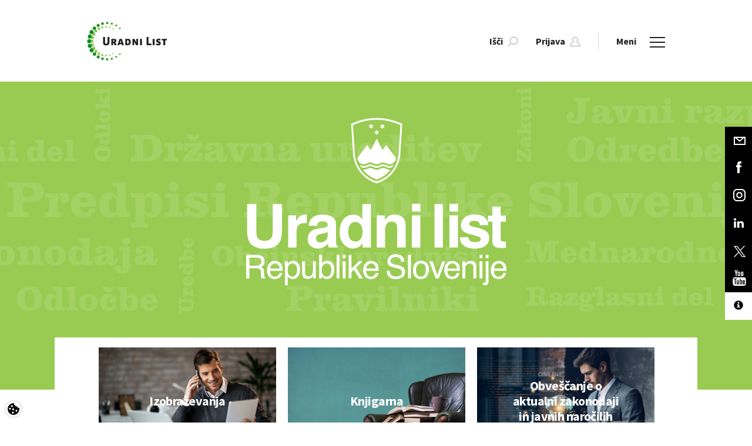

--- FILE ---
content_type: text/html; charset=utf-8
request_url: https://www.uradni-list.si/
body_size: 115257
content:

<!DOCTYPE html>
<html>
	<head>
		<meta charset="utf-8" />
		<meta http-equiv="X-UA-Compatible" content="IE=edge">
		<meta name="viewport" content="width=device-width, initial-scale=1">
		<link rel="SHORTCUT ICON" href="/assets/images/favicon.ico">
		<link href='https://fonts.googleapis.com/css?family=Source+Sans+Pro:400,300,600,700&subset=latin,latin-ext' rel='stylesheet' type='text/css'>
		<!-- Site data -->
		


<!-- Site title -->
<title>Domov | Uradni list</title>

<!-- Meta data -->
<meta name="keywords" content="Uradni list RS, Slovenska zakonodaja, Uradne objave, Javni razpisi, Javni naročili portal, Pravni predpisi, Uradne objave RS, izobraževanja, pravna knjigarna, pravne knjige, založba Uradni list, Spremembe zakonov RS, Zbirka uradnih predpisov Slovenija, Pravne informacije za podjetja in državljane, Javni razpisi in naročila Slovenija, Objave zakonodaje v Sloveniji, Strokovna izobraževanja pravo, Pravne knjige in literatura, UL info tok storitev, javna naročila obveščanje, javna naročila seminarji, najem dvorane v Ljubljani, novice uradnega lista, e-bilten">
<meta name="description" content="Uradni list Republike Slovenije je osrednje glasilo, kjer so objavljeni vsi uradni predpisi, odloki, uredbe in drugi pomembni dokumenti državnih organov ter lokalnih skupnosti. Poleg tega ponujajo tudi izobraževanja, strokovno literaturo v knjigarni ter storitev UL info tok za obveščanje o zakonodajnih novostih in javnih naročilih.​
">

<link rel="canonical" href="https://www.uradni-list.si/" />

<!-- OG -->
<meta property="og:site_name" content="Domov | Uradni list">
<meta property="og:type" content="article">
<meta property="og:url" content="https://www.uradni-list.si/">
<meta property="og:title" content="Domov">
<meta property="fb:app_id" content="">
<meta property="og:description" content="Uradni list Republike Slovenije je osrednje glasilo, kjer so objavljeni vsi uradni predpisi, odloki, uredbe in drugi pomembni dokumenti državnih organov ter lokalnih skupnosti. Poleg tega ponujajo tudi izobraževanja, strokovno literaturo v knjigarni ter storitev UL info tok za obveščanje o zakonodajnih novostih in javnih naročilih.​
">
<meta property="og:image" content="https://www.uradni-list.si/assets/images/logo_brand.png">
<meta property="og:image:type" content="image/png">

		<link rel="stylesheet" type="text/css" href="https://cdn.jsdelivr.net/gh/orestbida/cookieconsent@v2.9.1/dist/cookieconsent.css" />
		<link href="/assets/stylesheets/main.css?v=1.3" rel="stylesheet" type='text/css'>
		<!--[if lt IE 9]>
		<link href="/assets/stylesheets/ie8.css" rel="stylesheet" type="text/css"/>
		<![endif]-->
		<!--[if lt IE 10]>
		<link href="/assets/stylesheets/ie9.css" rel="stylesheet" type="text/css"/>
		<![endif]-->
		<link href="/assets/stylesheets/tritim.css?v=1.41" rel="stylesheet" type='text/css'>
		<link href="/assets/stylesheets/accessibitily.css?v=1.1" rel="stylesheet" type='text/css'>
		
		<!--[if lt IE 9]>
		<script src="/assets/javascripts/vendor/html5shiv.js"></script>
		<script src="/assets/javascripts/vendor/respond.js"></script>
		<![endif]-->
		<script src="https://ajax.googleapis.com/ajax/libs/jquery/1.11.3/jquery.min.js"></script>
		<script src="/Scripts/jquery.validate.min.js" type="text/javascript"></script>
		<script src="/Scripts/jquery.validate.unobtrusive.min.js" type="text/javascript"></script>
		<script src="/Scripts/jquery.unobtrusive-ajax.min.js" type="text/javascript"></script>
		<script>
		  window.dataLayer = window.dataLayer || [];
		  function gtag(){dataLayer.push(arguments);}

		  gtag('consent', 'default', {
			'ad_storage': 'denied', // advertising
			'ad_user_data': 'denied', // advertising
			'ad_personalization': 'denied', // advertising
			'personalization_storage': 'denied',// advertising
			'analytics_storage': 'denied' //analytics
		  });
		</script>
		<!-- if (Request.Cookies.Get("AllowCookies") != null
			&& (Request.Cookies.Get("AllowCookies").Value != "no")) { -->
		<script async src="https://www.googletagmanager.com/gtag/js?id=G-JTLW4DBS3F"></script>
		<script async type="text/plain" data-category="targeting" src="//adsrv.uradni-list.si/openx/www/delivery/asyncjs.php"></script>
		<script>
			window.dataLayer = window.dataLayer || [];
			function gtag(){dataLayer.push(arguments);}
			gtag('js', new Date());

			gtag('config', 'G-JTLW4DBS3F');
		</script>
		<!-- } -->
		<meta name="format-detection" content="telephone=no">
		
<!-- ID: 164; Custom CSS -->
<style>
	/*
	*[tabindex] {
		border: 1px solid blue;
	}
	*/
	.bookstore-nav-btn {
		padding: 20px 20px !important;
	}
	@media screen and (min-width: 767px) {
		.secondary-nav > li > a {
			padding: 35px 0 35px 35px !important;
		}
	}
	.bootstrap-datetimepicker-widget table td.disabled, 
	.bootstrap-datetimepicker-widget table td.disabled:hover {
		background-color:#faa61a !important;
		color: #fff !important;
	}
	/* Contact form - ID: 77 */
	.datetimepicker-custom-style-reservation .input-group-addon {
		visibility: hidden;
	}
	.datetimepicker-custom-style-reservation .input--datepicker-open {
		width:121%;
	}
	.datetimepicker-custom-style-reservation .input--datepicker-open .datepicker {
		background: #efeff0;
	}
	/* News - ID: 148 */
	.e-bilten-item-image{
		height:200px;
		overflow:hidden;
	}
	/* Košarica */
	.video-only .hide-on-video {
		display:none !important;
	}
	.block--no-background .slider-dots li {
		background-color: #f1f2f2 !important;
	}
	.block--no-background .slider-dots li.slick-active {
		background-color: #80c342 !important;
	}
	#frmContactForm .recaptcha,
	#subscribe .recaptcha,
	#frmSubscribeEmail .recaptcha {
		 display: flex;
		 justify-content: center;
		 margin: 2rem 0;
	}
	.prijava-novice-errors,
	.registracija-errors {
		display: flex;
		justify-content: center;
		background: transparent;
		border: 1px solid transparent;
	}
	.prijava-novice-errors ul,
	.registracija-errors ul {
		background: rgba(222, 28, 34, 0.7);
		border: 1px solid #de1c22;
	}
	.prijava-novice-errors ul li,
	.registracija-errors ul{
		padding: 0 1rem;
	}
	.justify-content-start {
		justify-content: start !important;
	}
}

</style>

	</head>
	
	<body id="Legal: False" class="  contrast-no acc-text-n"> 

<!-- Header with navigation-->
<header  >
	
	<nav class="navbar  navbar-default">
		<div class="container  inner">
			<div class="navbar-header">
				<a href="/" class="navbar-left  logo">
					<img src="/assets/images/logo_brand.svg" alt="Uradni list" title="Uradni list" class="logo__img" />
				</a>
			</div>

			<ul class="nav  navbar-nav  navbar-right  primary-nav">
				<li class="nav_hide" id="toggle_search">
					<a href="#" class="primary-nav__link">
						<span class="hidden-xs">Išči</span><img src="/assets/images/icon_search.svg" alt="" class="icon  icon--default  icon--menu-search" />
					</a>
				</li>
				
				<li class="nav_hide" id="toggle_login">
					<a href="#" class="primary-nav__link">
						<span class="hidden-xs">Prijava</span><img src="/assets/images/icon_user.svg" alt="" class="icon  icon--default  icon--menu-user" />
					</a>
				</li>
				
				<li class="nav_hide">
					<img src="/assets/images/icon_vertical_divider.svg" alt="" class="icon  icon--vertical  hidden-xs" />
				</li>
				<li id="toggle_menu" tabindex="0">
					<a href="#" class="primary-nav__link">
						<span class="hidden-xs  nav_hide">Meni</span>
						<span class="img-menu-close"></span>
					</a>
				</li>
			</ul>
			<div class="clearfix"></div>
			
<div>
	<ul class="nav  navbar-nav  navbar-right  primary-nav  js-nav-all">
		
			<li class="hidden active">
				<a title="Domov" alt="Domov" href="/domov" target="" class="primary-nav__link">Domov</a>
			</li>
		
			<li class="hidden ">
				<a title="Glasilo Uradni list RS" alt="Glasilo Uradni list RS" href="/glasilo-uradni-list-rs" target="" class="primary-nav__link">Glasilo Uradni list RS</a>
			</li>
		
			<li class="hidden ">
				<a title="Izobraževanja" alt="Izobraževanja" href="/izobrazevanja" target="" class="primary-nav__link">Izobraževanja</a>
			</li>
		
			<li class="hidden ">
				<a title="Knjigarna" alt="Knjigarna" href="/knjigarna" target="" class="primary-nav__link">Knjigarna</a>
			</li>
		
			<li class="hidden ">
				<a title="UL info tok" alt="UL info tok" href="/ul-info-tok" target="_blank" class="primary-nav__link">UL info tok</a>
			</li>
		
			<li class="hidden ">
				<a title="Novice" alt="Novice" href="/novice" target="" class="primary-nav__link">Novice</a>
			</li>
		
			<li class="hidden ">
				<a title="Kontakt" alt="Kontakt" href="/kontakt" target="" class="primary-nav__link">Kontakt</a>
			</li>
		
	</ul>
</div>


<div id="divLogin">
	<form class="form-inline  js-nav-login" id="frmLogin" action="/data/login" onsubmit="return false;">
		
		<div class="hidden  nav-login__item">
			<input class="form-control  input--inverted  " data-val="true" data-val-required=" " id="UserName" name="UserName" placeholder="E-naslov" tabindex="1" type="email" value="" />
			<input id="cn" name="cn" type="hidden" value="MENI-PRIJAVA" />
			<a href="/knjigarna/registracija-uporabnika" class="understated">Registriraj se</a>
		</div>
		<div class="hidden  nav-login__item">
			<input class="form-control  input--inverted" data-val="true" data-val-required=" " id="Password" name="Password" placeholder="Geslo" tabindex="2" type="password" value="" />
			<a href="/knjigarna/racun/pozabljeno-geslo" class="understated">Pozabil sem geslo</a>
		</div>
		<button type="submit" class="btn  btn--brand-primary  btn--xs  hidden  nav-login__item" onclick="site.custom.login(); return false;" tabindex="3">Prijava</button>
	</form>
</div>

<div>
	<form id="frmQueryContent" class="form-inline  js-nav-search">
		<div class="hidden  nav-search__item  input-group">
			<input type="text" class="form-control  input--inverted" id="QueryContent" placeholder="Išči" aria-describedby="search_addon"/>
			<span class="input-group-btn">
				<button class="btn  btn--brand-primary  btn--search" type="submit">
					<img src="/assets/images/icon_search_white.svg" alt="" class="icon  icon--search" />
				</button>
			</span>
		</div>
	</form>
</div>


<!-- ID: 9; Košarica/prijava v glavi > Košarica glava -->

<div class="menu-cart" style="text-align:center;">
	<center>Vaša košarica je prazna.</center>
</div>

<!-- ID: 184; Meni - accessibility -->

		</div>
	</nav>
</header>
<!-- Fixed social bar -->
<div class="social  hidden-xs hidden-print">
	<a href="/podjetje/kontakt" class="social-item">
		<div class="social-item__mail"></div>
	</a>
	<a href="https://www.facebook.com/pages/Uradni-list-Republike-Slovenije-doo/151838598171829" target="blank" class="social-item">
		<div class="social-item__fb"></div>
	</a>
	<a href="https://www.instagram.com/uradnilist/" target="blank" class="social-item">
		<div class="social-item__ig"></div>
	</a>
	<a href="https://www.linkedin.com/company/uradni-list-republike-slovenije-d-o-o-" target="blank" class="social-item">
		<div class="social-item__linkedin"></div>
	</a>
	<a href="https://twitter.com/Uradni_list_RS" target="blank" class="social-item">
		<div class="social-item__twitter"></div>
	</a>
	<a href="https://www.youtube.com/channel/UCuDqbE1-LE-HuE-IIlXVvfA" target="blank" class="social-item">
		<div class="social-item__youtube"></div>
	</a>
	<div class="social-item accessibility">
		<div class="social-item__fonts"></div>
		<a href="javascript:switchTextSizeXL()" class="fonts SXL" data-toggle="tooltip" data-placement="top" title="Vklopi 3x povečavo teksta" data-original-title="Vklopi 3x povečavo teksta">
			<div class="social-item-subitem__fonts">A</div>
		</a>
		<a href="javascript:switchTextSizeL()" class="fonts SL" data-toggle="tooltip" data-placement="top" title="Vklopi 2x povečavo teksta" data-original-title="Vklopi 2x povečavo teksta">
			<div class="social-item-subitem__fonts">A</div>
		</a>
		<a href="javascript:switchTextSizeN()" class="fonts SN" data-toggle="tooltip" data-placement="top" title="Vklopi izvorno velikost teksta" data-original-title="Vklopi izvorno velikost teksta">
			<div class="social-item-subitem__fonts">A</div>
		</a>
		<a href="javascript:switchContrast('black-white')" class="fonts CE black-white" data-toggle="tooltip" data-placement="top" title="Vklopi črno-bel kontrast" data-original-title="Vklopi črno-bel kontrast">
			<div class="social-item-subitem__fonts"><span class="glyphicon glyphicon-adjust fs-16"></span></div>
		</a>
		<a href="javascript:switchContrast('black-yellow')" class="fonts CE black-yellow" data-toggle="tooltip" data-placement="top" title="Vklopi črno-rumen kontrast" data-original-title="Vklopi črno-rumen kontrast">
			<div class="social-item-subitem__fonts"><span class="glyphicon glyphicon-adjust fs-16"></span></div>
		</a>
		<a href="javascript:switchContrast()" class="fonts CD" data-toggle="tooltip" data-placement="top" title="Izklopi kontrast" data-original-title="Izklopi kontrast">
			<div class="social-item-subitem__fonts"><span class="bullet-full"></span></div>
		</a>
		<a href="/dostopnost" class="fonts DOS" data-toggle="tooltip" data-placement="top" title="Izjava o dostopnosti" data-original-title="Izjava o dostopnosti">
			<div class="social-item-subitem__fonts"><span class="glyphicon glyphicon-info-sign fs-16"></span></div>
		</a>
	</div>
</div>
<div class="social-item accessibility visible-xs hidden-sm">
	<div class="social-item__fonts"></div>
	<a href="javascript:switchTextSizeXL()" class="fonts SXL">
		<div class="social-item-subitem__fonts">A</div>
	</a>
	<a href="javascript:switchTextSizeL()" class="fonts SL">
		<div class="social-item-subitem__fonts">A</div>
	</a>
	<a href="javascript:switchTextSizeN()" class="fonts SN">
		<div class="social-item-subitem__fonts">A</div>
	</a>
	<a href="javascript:switchContrast('black-white')" class="fonts CE black-white">
		<div class="social-item-subitem__fonts"><span class="glyphicon glyphicon-adjust fs-16"></span></div>
	</a>
	<a href="javascript:switchContrast('black-yellow')" class="fonts CD black-yellow">
		<div class="social-item-subitem__fonts"><span class="bullet-full"></span></div>
	</a>
	<a href="javascript:switchContrast()" class="fonts CD">
		<div class="social-item-subitem__fonts"><span class="bullet-full"></span></div>
	</a>
	<a  class="fonts DOS">
		<div class="social-item-subitem__fonts"><span class="glyphicon glyphicon-info-sign fs-16"></span></div>
	</a>
</div>

<!-- Mastehead (Brand header) -->
<div class="masthead  masthead--home"  >
	<div class="container-fluid">
		<div class="row">
			<div class="col-sm-12">
				<a href="/glasilo-uradni-list-rs">
					<h1>
						<img src="/assets/images/img_uradni_list.svg" alt="Uradni list Republike Slovenije" class="masthead__img  masthead__img--home" />
					</h1>
				</a>
			</div>
		</div>
	</div>
</div>

<!-- Sections navigation -->
<div class="sections-nav">
	<div class="container">
		<div class="row">
			<div class="col-sm-12">
				<div class="slider_navigation-wrapper">
					<div class="slider-nav">
						<div class="icon  icon--navigation-left  slider-nav__left  slider-nav--navigation__left"></div>
						<div class="icon  icon--navigation-right  slider-nav__right  slider-nav--navigation__right"></div>
					</div>
					<div class="slider  slider_navigation">
						<div class="slider-item--navigation  section">
							<a href="/izobrazevanja">
								<div class="section__img">
									
									<img src="/Data/File/Menu/izobrazevanja.jpg" alt="Uradni list izobraževanja" class="hidden-xs" />
									<div class="section__overlay"></div>
								</div>
								<div class="section__title">
									Izobraževanja
								</div>
							</a>
						</div>
						<div class="slider-item--navigation  section">
							
								<a href="/knjigarna/pravne-knjige">
									<div class="section__img">
										<img src="/Data/File/Pasice/2026_Akcija_januar_knjigarna.jpg" alt="Uradni list knjigarna" class="hidden-xs" />
										<div class="section__overlay"></div>
									</div>
									<div class="section__title">
										Knjigarna
									</div>
								</a>
							
								<!--
								
								<a href="/knjigarna/pravne-knjige">
									<div class="section__img">
										<img src="/Data/File/Pasice/2025_Poletje_s_knjigo_knjigarna.jpg" alt="Uradni list knjigarna" class="hidden-xs" />
										<div class="section__overlay"></div>
									</div>
									<div class="section__title">
										Knjigarna
									</div>
								</a>
								-->
							
							
						</div>
						<div class="slider-item--navigation  section">
							<a href="http://www.ulinfotok.si/" target="blank">
								<div class="section__img">
									
									<img src="/Data/File/Menu/ul-info-tok-v1.jpg" alt="Uradni list UL info tok" class="hidden-xs" />
									<div class="section__overlay"></div>
								</div>
								<div class="section__title">
									<!--UL info tok-->
									Obveščanje o <br>aktualni zakonodaji <br>in javnih naročilih
								</div>
							</a>
						</div>
						
					</div>
				</div>
			</div>
		</div>
	</div>
</div>


<div class="block  block--ul">
	<div class="container">
		<div class="row">
			<div class="col-sm-12">
				<h2 class="block__header">Pregled Uradnih listov RS</h2>
			</div>
		</div>
		<div class="row">
			<div class="col-sm-12">
				<div class="slider-nav">
					<div class="icon  icon--left  slider-nav__left  slider-nav--ul__left"></div>
					<div class="icon  icon--right  icon--right--last  slider-nav__right  slider-nav--ul__right"></div>
				</div>
				<div class="slider  slider--ul  slider_ul  slider_ul_sync">
					
					<div class="slider-item--ul">
						<div class="slider-item--ul__header">
							<a href="/glasilo-uradni-list-rs/celotno-kazalo/202599">Številka 99</a>
						</div>
					</div>
					
					<div class="slider-item--ul">
						<div class="slider-item--ul__header">
							<a href="/glasilo-uradni-list-rs/celotno-kazalo/2025100">Številka 100</a>
						</div>
					</div>
					
					<div class="slider-item--ul">
						<div class="slider-item--ul__header">
							<a href="/glasilo-uradni-list-rs/celotno-kazalo/2025101">Številka 101</a>
						</div>
					</div>
					
					<div class="slider-item--ul">
						<div class="slider-item--ul__header">
							<a href="/glasilo-uradni-list-rs/celotno-kazalo/2025102">Številka 102</a>
						</div>
					</div>
					
					<div class="slider-item--ul">
						<div class="slider-item--ul__header">
							<a href="/glasilo-uradni-list-rs/celotno-kazalo/2025103">Številka 103</a>
						</div>
					</div>
					
					<div class="slider-item--ul">
						<div class="slider-item--ul__header">
							<a href="/glasilo-uradni-list-rs/celotno-kazalo/2025104">Številka 104</a>
						</div>
					</div>
					
					<div class="slider-item--ul">
						<div class="slider-item--ul__header">
							<a href="/glasilo-uradni-list-rs/celotno-kazalo/2025105">Številka 105</a>
						</div>
					</div>
					
					<div class="slider-item--ul">
						<div class="slider-item--ul__header">
							<a href="/glasilo-uradni-list-rs/celotno-kazalo/2025106">Številka 106</a>
						</div>
					</div>
					
					<div class="slider-item--ul">
						<div class="slider-item--ul__header">
							<a href="/glasilo-uradni-list-rs/celotno-kazalo/2025107">Številka 107</a>
						</div>
					</div>
					
					<div class="slider-item--ul">
						<div class="slider-item--ul__header">
							<a href="/glasilo-uradni-list-rs/celotno-kazalo/2025108">Številka 108</a>
						</div>
					</div>
					
					<div class="slider-item--ul">
						<div class="slider-item--ul__header">
							<a href="/glasilo-uradni-list-rs/celotno-kazalo/2025109">Številka 109</a>
						</div>
					</div>
					
					<div class="slider-item--ul">
						<div class="slider-item--ul__header">
							<a href="/glasilo-uradni-list-rs/celotno-kazalo/2025110">Številka 110</a>
						</div>
					</div>
					
					<div class="slider-item--ul">
						<div class="slider-item--ul__header">
							<a href="/glasilo-uradni-list-rs/celotno-kazalo/2025111">Številka 111</a>
						</div>
					</div>
					
					<div class="slider-item--ul">
						<div class="slider-item--ul__header">
							<a href="/glasilo-uradni-list-rs/celotno-kazalo/2025112">Številka 112</a>
						</div>
					</div>
					
					<div class="slider-item--ul">
						<div class="slider-item--ul__header">
							<a href="/glasilo-uradni-list-rs/celotno-kazalo/2025113">Številka 113</a>
						</div>
					</div>
					
					<div class="slider-item--ul">
						<div class="slider-item--ul__header">
							<a href="/glasilo-uradni-list-rs/celotno-kazalo/2025114">Številka 114</a>
						</div>
					</div>
					
					<div class="slider-item--ul">
						<div class="slider-item--ul__header">
							<a href="/glasilo-uradni-list-rs/celotno-kazalo/20261">Številka 1</a>
						</div>
					</div>
					
					<div class="slider-item--ul">
						<div class="slider-item--ul__header">
							<a href="/glasilo-uradni-list-rs/celotno-kazalo/20262">Številka 2</a>
						</div>
					</div>
					
					<div class="slider-item--ul">
						<div class="slider-item--ul__header">
							<a href="/glasilo-uradni-list-rs/celotno-kazalo/20263">Številka 3</a>
						</div>
					</div>
					
					<div class="slider-item--ul">
						<div class="slider-item--ul__header">
							<a href="/glasilo-uradni-list-rs/celotno-kazalo/20264">Številka 4</a>
						</div>
					</div>
					
				</div>

				<div class="slider  slider--ul-text  slider_ul_text slider_ul_sync">
					
					<div class="slider-item--ul-text">
						<div class="slider-item--ul-text__content">Uradni list RS, št. 99/2025 z dne 3. 12. 2025</div>
					</div>
					
					<div class="slider-item--ul-text">
						<div class="slider-item--ul-text__content">Uradni list RS, št. 100/2025 z dne 4. 12. 2025</div>
					</div>
					
					<div class="slider-item--ul-text">
						<div class="slider-item--ul-text__content">Uradni list RS, št. 101/2025 z dne 4. 12. 2025</div>
					</div>
					
					<div class="slider-item--ul-text">
						<div class="slider-item--ul-text__content">Uradni list RS, št. 102/2025 z dne 5. 12. 2025</div>
					</div>
					
					<div class="slider-item--ul-text">
						<div class="slider-item--ul-text__content">Uradni list RS, št. 103/2025 z dne 9. 12. 2025</div>
					</div>
					
					<div class="slider-item--ul-text">
						<div class="slider-item--ul-text__content">Uradni list RS, št. 104/2025 z dne 12. 12. 2025</div>
					</div>
					
					<div class="slider-item--ul-text">
						<div class="slider-item--ul-text__content">Uradni list RS, št. 105/2025 z dne 15. 12. 2025</div>
					</div>
					
					<div class="slider-item--ul-text">
						<div class="slider-item--ul-text__content">Uradni list RS, št. 106/2025 z dne 15. 12. 2025</div>
					</div>
					
					<div class="slider-item--ul-text">
						<div class="slider-item--ul-text__content">Uradni list RS, št. 107/2025 z dne 19. 12. 2025</div>
					</div>
					
					<div class="slider-item--ul-text">
						<div class="slider-item--ul-text__content">Uradni list RS, št. 108/2025 z dne 22. 12. 2025</div>
					</div>
					
					<div class="slider-item--ul-text">
						<div class="slider-item--ul-text__content">Uradni list RS, št. 109/2025 z dne 22. 12. 2025</div>
					</div>
					
					<div class="slider-item--ul-text">
						<div class="slider-item--ul-text__content">Uradni list RS, št. 110/2025 z dne 24. 12. 2025</div>
					</div>
					
					<div class="slider-item--ul-text">
						<div class="slider-item--ul-text__content">Uradni list RS, št. 111/2025 z dne 26. 12. 2025</div>
					</div>
					
					<div class="slider-item--ul-text">
						<div class="slider-item--ul-text__content">Uradni list RS, št. 112/2025 z dne 29. 12. 2025</div>
					</div>
					
					<div class="slider-item--ul-text">
						<div class="slider-item--ul-text__content">Uradni list RS, št. 113/2025 z dne 29. 12. 2025</div>
					</div>
					
					<div class="slider-item--ul-text">
						<div class="slider-item--ul-text__content">Uradni list RS, št. 114/2025 z dne 31. 12. 2025</div>
					</div>
					
					<div class="slider-item--ul-text">
						<div class="slider-item--ul-text__content">Uradni list RS, št. 1/2026 z dne 6. 1. 2026</div>
					</div>
					
					<div class="slider-item--ul-text">
						<div class="slider-item--ul-text__content">Uradni list RS, št. 2/2026 z dne 9. 1. 2026</div>
					</div>
					
					<div class="slider-item--ul-text">
						<div class="slider-item--ul-text__content">Uradni list RS, št. 3/2026 z dne 14. 1. 2026</div>
					</div>
					
					<div class="slider-item--ul-text">
						<div class="slider-item--ul-text__content">Uradni list RS, št. 4/2026 z dne 16. 1. 2026</div>
					</div>
					
				</div>
			</div>
		</div>
		<div class="row">
			<div class="col-sm-12">
				<div class="slider  slider_ul_sections  slider_ul_sync">
					
						<div class="slider-item--ul-sections">
							
							<a href="/_pdf/2025/Ur/u2025099.pdf" class="btn  btn--brand-primary  btn--ul" target="blank">
								<img src="/assets/images/icon_file_pdf.svg" alt="Uredbeni del" title="Uredbeni del" class="icon  icon--pdf" />Uredbeni del
							</a>
							
						</div>
					
						<div class="slider-item--ul-sections">
							
							<a href="/_pdf/2025/Ur/u2025100.pdf" class="btn  btn--brand-primary  btn--ul" target="blank">
								<img src="/assets/images/icon_file_pdf.svg" alt="Uredbeni del" title="Uredbeni del" class="icon  icon--pdf" />Uredbeni del
							</a>
							
						</div>
					
						<div class="slider-item--ul-sections">
							
							<a href="/_pdf/2025/Ur/u2025101.pdf" class="btn  btn--brand-primary  btn--ul" target="blank">
								<img src="/assets/images/icon_file_pdf.svg" alt="Uredbeni del" title="Uredbeni del" class="icon  icon--pdf" />Uredbeni del
							</a>
							
						</div>
					
						<div class="slider-item--ul-sections">
							
							<a href="/_pdf/2025/Ur/u2025102.pdf" class="btn  btn--brand-primary  btn--ul" target="blank">
								<img src="/assets/images/icon_file_pdf.svg" alt="Uredbeni del" title="Uredbeni del" class="icon  icon--pdf" />Uredbeni del
							</a>
							
							<a href="/_pdf/2025/Ra/r2025102.pdf" class="btn  btn--brand-primary  btn--ul" target="blank">
								<img src="/assets/images/icon_file_pdf.svg" alt="Razglasni del" title="Razglasni del" class="icon  icon--pdf" />Razglasni del
							</a>
							
						</div>
					
						<div class="slider-item--ul-sections">
							
							<a href="/_pdf/2025/Ur/u2025103.pdf" class="btn  btn--brand-primary  btn--ul" target="blank">
								<img src="/assets/images/icon_file_pdf.svg" alt="Uredbeni del" title="Uredbeni del" class="icon  icon--pdf" />Uredbeni del
							</a>
							
						</div>
					
						<div class="slider-item--ul-sections">
							
							<a href="/_pdf/2025/Ur/u2025104.pdf" class="btn  btn--brand-primary  btn--ul" target="blank">
								<img src="/assets/images/icon_file_pdf.svg" alt="Uredbeni del" title="Uredbeni del" class="icon  icon--pdf" />Uredbeni del
							</a>
							
							<a href="/_pdf/2025/Ra/r2025104.pdf" class="btn  btn--brand-primary  btn--ul" target="blank">
								<img src="/assets/images/icon_file_pdf.svg" alt="Razglasni del" title="Razglasni del" class="icon  icon--pdf" />Razglasni del
							</a>
							
						</div>
					
						<div class="slider-item--ul-sections">
							
							<a href="/_pdf/2025/Ur/u2025105.pdf" class="btn  btn--brand-primary  btn--ul" target="blank">
								<img src="/assets/images/icon_file_pdf.svg" alt="Uredbeni del" title="Uredbeni del" class="icon  icon--pdf" />Uredbeni del
							</a>
							
						</div>
					
						<div class="slider-item--ul-sections">
							
							<a href="/_pdf/2025/Ur/u2025106.pdf" class="btn  btn--brand-primary  btn--ul" target="blank">
								<img src="/assets/images/icon_file_pdf.svg" alt="Uredbeni del" title="Uredbeni del" class="icon  icon--pdf" />Uredbeni del
							</a>
							
						</div>
					
						<div class="slider-item--ul-sections">
							
							<a href="/_pdf/2025/Ur/u2025107.pdf" class="btn  btn--brand-primary  btn--ul" target="blank">
								<img src="/assets/images/icon_file_pdf.svg" alt="Uredbeni del" title="Uredbeni del" class="icon  icon--pdf" />Uredbeni del
							</a>
							
							<a href="/_pdf/2025/Ra/r2025107.pdf" class="btn  btn--brand-primary  btn--ul" target="blank">
								<img src="/assets/images/icon_file_pdf.svg" alt="Razglasni del" title="Razglasni del" class="icon  icon--pdf" />Razglasni del
							</a>
							
						</div>
					
						<div class="slider-item--ul-sections">
							
							<a href="/_pdf/2025/Ur/u2025108.pdf" class="btn  btn--brand-primary  btn--ul" target="blank">
								<img src="/assets/images/icon_file_pdf.svg" alt="Uredbeni del" title="Uredbeni del" class="icon  icon--pdf" />Uredbeni del
							</a>
							
						</div>
					
						<div class="slider-item--ul-sections">
							
							<a href="/_pdf/2025/Ur/u2025109.pdf" class="btn  btn--brand-primary  btn--ul" target="blank">
								<img src="/assets/images/icon_file_pdf.svg" alt="Uredbeni del" title="Uredbeni del" class="icon  icon--pdf" />Uredbeni del
							</a>
							
						</div>
					
						<div class="slider-item--ul-sections">
							
							<a href="/_pdf/2025/Ur/u2025110.pdf" class="btn  btn--brand-primary  btn--ul" target="blank">
								<img src="/assets/images/icon_file_pdf.svg" alt="Uredbeni del" title="Uredbeni del" class="icon  icon--pdf" />Uredbeni del
							</a>
							
							<a href="/_pdf/2025/Ra/r2025110.pdf" class="btn  btn--brand-primary  btn--ul" target="blank">
								<img src="/assets/images/icon_file_pdf.svg" alt="Razglasni del" title="Razglasni del" class="icon  icon--pdf" />Razglasni del
							</a>
							
						</div>
					
						<div class="slider-item--ul-sections">
							
							<a href="/_pdf/2025/Ur/u2025111.pdf" class="btn  btn--brand-primary  btn--ul" target="blank">
								<img src="/assets/images/icon_file_pdf.svg" alt="Uredbeni del" title="Uredbeni del" class="icon  icon--pdf" />Uredbeni del
							</a>
							
						</div>
					
						<div class="slider-item--ul-sections">
							
							<a href="/_pdf/2025/Ur/u2025112.pdf" class="btn  btn--brand-primary  btn--ul" target="blank">
								<img src="/assets/images/icon_file_pdf.svg" alt="Uredbeni del" title="Uredbeni del" class="icon  icon--pdf" />Uredbeni del
							</a>
							
						</div>
					
						<div class="slider-item--ul-sections">
							
							<a href="/_pdf/2025/Ur/u2025113.pdf" class="btn  btn--brand-primary  btn--ul" target="blank">
								<img src="/assets/images/icon_file_pdf.svg" alt="Uredbeni del" title="Uredbeni del" class="icon  icon--pdf" />Uredbeni del
							</a>
							
						</div>
					
						<div class="slider-item--ul-sections">
							
							<a href="/_pdf/2025/Ur/u2025114.pdf" class="btn  btn--brand-primary  btn--ul" target="blank">
								<img src="/assets/images/icon_file_pdf.svg" alt="Uredbeni del" title="Uredbeni del" class="icon  icon--pdf" />Uredbeni del
							</a>
							
							<a href="/_pdf/2025/Ra/r2025114.pdf" class="btn  btn--brand-primary  btn--ul" target="blank">
								<img src="/assets/images/icon_file_pdf.svg" alt="Razglasni del" title="Razglasni del" class="icon  icon--pdf" />Razglasni del
							</a>
							
							<a href="/_pdf/2025/Mp/m2025114.pdf" class="btn  btn--brand-primary  btn--ul" target="blank">
								<img src="/assets/images/icon_file_pdf.svg" alt="Mednarodne pogodbe" title="Mednarodne pogodbe" class="icon  icon--pdf" />Mednarodne pogodbe
							</a>
							
						</div>
					
						<div class="slider-item--ul-sections">
							
							<a href="/_pdf/2026/Ur/u2026001.pdf" class="btn  btn--brand-primary  btn--ul" target="blank">
								<img src="/assets/images/icon_file_pdf.svg" alt="Uredbeni del" title="Uredbeni del" class="icon  icon--pdf" />Uredbeni del
							</a>
							
						</div>
					
						<div class="slider-item--ul-sections">
							
							<a href="/_pdf/2026/Ur/u2026002.pdf" class="btn  btn--brand-primary  btn--ul" target="blank">
								<img src="/assets/images/icon_file_pdf.svg" alt="Uredbeni del" title="Uredbeni del" class="icon  icon--pdf" />Uredbeni del
							</a>
							
							<a href="/_pdf/2026/Ra/r2026002.pdf" class="btn  btn--brand-primary  btn--ul" target="blank">
								<img src="/assets/images/icon_file_pdf.svg" alt="Razglasni del" title="Razglasni del" class="icon  icon--pdf" />Razglasni del
							</a>
							
						</div>
					
						<div class="slider-item--ul-sections">
							
							<a href="/_pdf/2026/Ur/u2026003.pdf" class="btn  btn--brand-primary  btn--ul" target="blank">
								<img src="/assets/images/icon_file_pdf.svg" alt="Uredbeni del" title="Uredbeni del" class="icon  icon--pdf" />Uredbeni del
							</a>
							
						</div>
					
						<div class="slider-item--ul-sections">
							
							<a href="/_pdf/2026/Ur/u2026004.pdf" class="btn  btn--brand-primary  btn--ul" target="blank">
								<img src="/assets/images/icon_file_pdf.svg" alt="Uredbeni del" title="Uredbeni del" class="icon  icon--pdf" />Uredbeni del
							</a>
							
							<a href="/_pdf/2026/Ra/r2026004.pdf" class="btn  btn--brand-primary  btn--ul" target="blank">
								<img src="/assets/images/icon_file_pdf.svg" alt="Razglasni del" title="Razglasni del" class="icon  icon--pdf" />Razglasni del
							</a>
							
						</div>
					
				</div>
			</div>
		</div>
		<div class="row">
			<div class="col-sm-12">
				
					<div class="ul-issue-expected">Številka 5/2026 
							predvidoma izide 23. 1. 2026
					</div>
				
				<a href="/glasilo-uradni-list-rs" class="archive-link">Arhiv</a>
			</div>
		</div>
	</div>
</div>

<!-- ID: 166 ; Pasice > Banner landing page predpisi -->
<div class="block  block--background  block--equal-height bb-1">
	<div class="container">
		<div class="row">
			<div class="col-md-6">
				<h3 class="block-item__header block-item__header__gray">Predpisi v pripravi</h3>
				<div class="row block-justify-center">
					<div class="col-sm-4 col-xs-6">
						<a href="https://e-uprava.gov.si/drzava-in-druzba/e-demokracija/predlogi-predpisov.html" target="blank">
							<div class="block-regulations-latest">
								<svg xmlns="http://www.w3.org/2000/svg" viewBox="0 0 48.12 41.65" width="48.12">
									<path d="M1.28,39.09H46.83a1.28,1.28,0,1,1,0,2.56H1.28A1.3,1.3,0,0,1,0,40.37a1.26,1.26,0,0,1,1.28-1.28M2.41,9.86,23.55.12a1.25,1.25,0,0,1,1.07,0L45.76,9.86a1.36,1.36,0,0,1,.75,1.45,1.26,1.26,0,0,1-1.28,1H43.57c0,.11,0,.22,0,.32a1.66,1.66,0,0,1-.48,1.18A1.58,1.58,0,0,1,42,14.3a1.66,1.66,0,0,1-1.66-1.66.63.63,0,0,1,.06-.32H37c0,.11.05.22.05.32a1.64,1.64,0,0,1-1.66,1.66,1.66,1.66,0,0,1-1.66-1.66.63.63,0,0,1,.06-.32H30.51c0,.11,0,.22,0,.32a1.66,1.66,0,0,1-.48,1.18,1.58,1.58,0,0,1-1.18.48,1.56,1.56,0,0,1-1.17-.48,1.63,1.63,0,0,1-.49-1.18.63.63,0,0,1,.06-.32H20.77c0,.11.05.22.05.32a1.66,1.66,0,0,1-.48,1.18,1.58,1.58,0,0,1-1.18.48A1.68,1.68,0,0,1,18,13.82a1.66,1.66,0,0,1-.48-1.18.63.63,0,0,1,.06-.32H14.24c0,.11,0,.22,0,.32a1.47,1.47,0,0,1-.48,1.13,1.58,1.58,0,0,1-1.18.48,1.68,1.68,0,0,1-1.18-.48A1.55,1.55,0,0,1,11,12.64a.63.63,0,0,1,.06-.32H7.71c0,.11,0,.22,0,.32a1.66,1.66,0,0,1-.48,1.18,1.55,1.55,0,0,1-1.12.48,1.66,1.66,0,0,1-1.08-.42A1.68,1.68,0,0,1,4.6,12.7a.59.59,0,0,1,.06-.32H3a1.37,1.37,0,0,1-1.29-1,1.27,1.27,0,0,1,.7-1.5m6.42-.11H39.29l-15.2-7ZM2.94,35.18H45.28a1.29,1.29,0,0,0,0-2.57h-2a.61.61,0,0,0,.06-.32V17.57a1.29,1.29,0,1,0-2.57,0V32.24a.74.74,0,0,0,0,.32h-4a.74.74,0,0,0,0-.32V17.57a1.29,1.29,0,1,0-2.57,0V32.24a.63.63,0,0,0,.06.32h-4a.63.63,0,0,0,.06-.32V17.57a1.29,1.29,0,1,0-2.57,0V32.24a.74.74,0,0,0,.05.32H20.66a.74.74,0,0,0,.05-.32V17.57a1.29,1.29,0,1,0-2.57,0V32.24a.63.63,0,0,0,.06.32h-4a.63.63,0,0,0,.06-.32V17.57a1.29,1.29,0,1,0-2.57,0V32.24a.74.74,0,0,0,.05.32h-4a.74.74,0,0,0,0-.32V17.57a1.29,1.29,0,1,0-2.57,0V32.24a.63.63,0,0,0,.06.32h-2A1.3,1.3,0,0,0,2,33.84c-.37.75.21,1.34,1,1.34" fill="#929497" />
								</svg>
								<div class="block-regulations-latest__title">Predlogi predpisov</div>
							</div>
						</a>
					</div>
					<div class="col-sm-4 col-xs-6">
						<a href="https://www.gov.si/drzavni-organi/vlada/seje-vlade/gradiva-v-obravnavi/" target="blank">
							<div class="block-regulations-latest">
								<svg xmlns="http://www.w3.org/2000/svg" viewBox="0 0 48.12 41.65" width="48.12">
									<path d="M1.28,39.09H46.83a1.28,1.28,0,1,1,0,2.56H1.28A1.3,1.3,0,0,1,0,40.37a1.26,1.26,0,0,1,1.28-1.28M2.41,9.86,23.55.12a1.25,1.25,0,0,1,1.07,0L45.76,9.86a1.36,1.36,0,0,1,.75,1.45,1.26,1.26,0,0,1-1.28,1H43.57c0,.11,0,.22,0,.32a1.66,1.66,0,0,1-.48,1.18A1.58,1.58,0,0,1,42,14.3a1.66,1.66,0,0,1-1.66-1.66.63.63,0,0,1,.06-.32H37c0,.11.05.22.05.32a1.64,1.64,0,0,1-1.66,1.66,1.66,1.66,0,0,1-1.66-1.66.63.63,0,0,1,.06-.32H30.51c0,.11,0,.22,0,.32a1.66,1.66,0,0,1-.48,1.18,1.58,1.58,0,0,1-1.18.48,1.56,1.56,0,0,1-1.17-.48,1.63,1.63,0,0,1-.49-1.18.63.63,0,0,1,.06-.32H20.77c0,.11.05.22.05.32a1.66,1.66,0,0,1-.48,1.18,1.58,1.58,0,0,1-1.18.48A1.68,1.68,0,0,1,18,13.82a1.66,1.66,0,0,1-.48-1.18.63.63,0,0,1,.06-.32H14.24c0,.11,0,.22,0,.32a1.47,1.47,0,0,1-.48,1.13,1.58,1.58,0,0,1-1.18.48,1.68,1.68,0,0,1-1.18-.48A1.55,1.55,0,0,1,11,12.64a.63.63,0,0,1,.06-.32H7.71c0,.11,0,.22,0,.32a1.66,1.66,0,0,1-.48,1.18,1.55,1.55,0,0,1-1.12.48,1.66,1.66,0,0,1-1.08-.42A1.68,1.68,0,0,1,4.6,12.7a.59.59,0,0,1,.06-.32H3a1.37,1.37,0,0,1-1.29-1,1.27,1.27,0,0,1,.7-1.5m6.42-.11H39.29l-15.2-7ZM2.94,35.18H45.28a1.29,1.29,0,0,0,0-2.57h-2a.61.61,0,0,0,.06-.32V17.57a1.29,1.29,0,1,0-2.57,0V32.24a.74.74,0,0,0,0,.32h-4a.74.74,0,0,0,0-.32V17.57a1.29,1.29,0,1,0-2.57,0V32.24a.63.63,0,0,0,.06.32h-4a.63.63,0,0,0,.06-.32V17.57a1.29,1.29,0,1,0-2.57,0V32.24a.74.74,0,0,0,.05.32H20.66a.74.74,0,0,0,.05-.32V17.57a1.29,1.29,0,1,0-2.57,0V32.24a.63.63,0,0,0,.06.32h-4a.63.63,0,0,0,.06-.32V17.57a1.29,1.29,0,1,0-2.57,0V32.24a.74.74,0,0,0,.05.32h-4a.74.74,0,0,0,0-.32V17.57a1.29,1.29,0,1,0-2.57,0V32.24a.63.63,0,0,0,.06.32h-2A1.3,1.3,0,0,0,2,33.84c-.37.75.21,1.34,1,1.34" fill="#929497" />
								</svg>
								<div class="block-regulations-latest__title">Na Vladi RS</div>
							</div>
						</a>
					</div>
					<div class="col-sm-4 col-xs-6">
						<a href="https://www.dz-rs.si/wps/portal/Home/zakonodaja/vObravnavi/!ut/p/z1/04_Sj9CPykssy0xPLMnMz0vMAfIjo8zivSy9Hb283Q0N3E3dLQwCQ7z9g7w8nAy8Pc30w9EUGAWZGgS6GDn5BhsYGwQHG-pHEaPfAAdwNCBOPx4FUfiNL8gNDQ11VFQEAE8Mopk!/dz/d5/L2dBISEvZ0FBIS9nQSEh/" target="blank">
							<div class="block-regulations-latest">
								<svg xmlns="http://www.w3.org/2000/svg" viewBox="0 0 48.12 41.65" width="48.12">
									<path d="M1.28,39.09H46.83a1.28,1.28,0,1,1,0,2.56H1.28A1.3,1.3,0,0,1,0,40.37a1.26,1.26,0,0,1,1.28-1.28M2.41,9.86,23.55.12a1.25,1.25,0,0,1,1.07,0L45.76,9.86a1.36,1.36,0,0,1,.75,1.45,1.26,1.26,0,0,1-1.28,1H43.57c0,.11,0,.22,0,.32a1.66,1.66,0,0,1-.48,1.18A1.58,1.58,0,0,1,42,14.3a1.66,1.66,0,0,1-1.66-1.66.63.63,0,0,1,.06-.32H37c0,.11.05.22.05.32a1.64,1.64,0,0,1-1.66,1.66,1.66,1.66,0,0,1-1.66-1.66.63.63,0,0,1,.06-.32H30.51c0,.11,0,.22,0,.32a1.66,1.66,0,0,1-.48,1.18,1.58,1.58,0,0,1-1.18.48,1.56,1.56,0,0,1-1.17-.48,1.63,1.63,0,0,1-.49-1.18.63.63,0,0,1,.06-.32H20.77c0,.11.05.22.05.32a1.66,1.66,0,0,1-.48,1.18,1.58,1.58,0,0,1-1.18.48A1.68,1.68,0,0,1,18,13.82a1.66,1.66,0,0,1-.48-1.18.63.63,0,0,1,.06-.32H14.24c0,.11,0,.22,0,.32a1.47,1.47,0,0,1-.48,1.13,1.58,1.58,0,0,1-1.18.48,1.68,1.68,0,0,1-1.18-.48A1.55,1.55,0,0,1,11,12.64a.63.63,0,0,1,.06-.32H7.71c0,.11,0,.22,0,.32a1.66,1.66,0,0,1-.48,1.18,1.55,1.55,0,0,1-1.12.48,1.66,1.66,0,0,1-1.08-.42A1.68,1.68,0,0,1,4.6,12.7a.59.59,0,0,1,.06-.32H3a1.37,1.37,0,0,1-1.29-1,1.27,1.27,0,0,1,.7-1.5m6.42-.11H39.29l-15.2-7ZM2.94,35.18H45.28a1.29,1.29,0,0,0,0-2.57h-2a.61.61,0,0,0,.06-.32V17.57a1.29,1.29,0,1,0-2.57,0V32.24a.74.74,0,0,0,0,.32h-4a.74.74,0,0,0,0-.32V17.57a1.29,1.29,0,1,0-2.57,0V32.24a.63.63,0,0,0,.06.32h-4a.63.63,0,0,0,.06-.32V17.57a1.29,1.29,0,1,0-2.57,0V32.24a.74.74,0,0,0,.05.32H20.66a.74.74,0,0,0,.05-.32V17.57a1.29,1.29,0,1,0-2.57,0V32.24a.63.63,0,0,0,.06.32h-4a.63.63,0,0,0,.06-.32V17.57a1.29,1.29,0,1,0-2.57,0V32.24a.74.74,0,0,0,.05.32h-4a.74.74,0,0,0,0-.32V17.57a1.29,1.29,0,1,0-2.57,0V32.24a.63.63,0,0,0,.06.32h-2A1.3,1.3,0,0,0,2,33.84c-.37.75.21,1.34,1,1.34" fill="#929497" />
								</svg>
								<div class="block-regulations-latest__title">V Državnem zboru RS</div>
							</div>
						</a>
					</div>
				</div>
			</div>
			<div class="col-md-6 pt-md-0 pt-5">
				<h3 class="block-item__header block-item__header__gray block-item__header__gray-second">Uporaba predpisov</h3>
				<div class="row block-justify-center">
					<div class="col-sm-4 col-xs-6">
						<!--<a href="http://pisrs.si/Pis.web/" target="blank">-->
						<a href="https://pisrs.si/" target="blank">
							<div class="block-regulations-latest">
								<svg xmlns="http://www.w3.org/2000/svg" viewBox="0 0 48.12 41.65" width="48.12">
									<path d="M1.28,39.09H46.83a1.28,1.28,0,1,1,0,2.56H1.28A1.3,1.3,0,0,1,0,40.37a1.26,1.26,0,0,1,1.28-1.28M2.41,9.86,23.55.12a1.25,1.25,0,0,1,1.07,0L45.76,9.86a1.36,1.36,0,0,1,.75,1.45,1.26,1.26,0,0,1-1.28,1H43.57c0,.11,0,.22,0,.32a1.66,1.66,0,0,1-.48,1.18A1.58,1.58,0,0,1,42,14.3a1.66,1.66,0,0,1-1.66-1.66.63.63,0,0,1,.06-.32H37c0,.11.05.22.05.32a1.64,1.64,0,0,1-1.66,1.66,1.66,1.66,0,0,1-1.66-1.66.63.63,0,0,1,.06-.32H30.51c0,.11,0,.22,0,.32a1.66,1.66,0,0,1-.48,1.18,1.58,1.58,0,0,1-1.18.48,1.56,1.56,0,0,1-1.17-.48,1.63,1.63,0,0,1-.49-1.18.63.63,0,0,1,.06-.32H20.77c0,.11.05.22.05.32a1.66,1.66,0,0,1-.48,1.18,1.58,1.58,0,0,1-1.18.48A1.68,1.68,0,0,1,18,13.82a1.66,1.66,0,0,1-.48-1.18.63.63,0,0,1,.06-.32H14.24c0,.11,0,.22,0,.32a1.47,1.47,0,0,1-.48,1.13,1.58,1.58,0,0,1-1.18.48,1.68,1.68,0,0,1-1.18-.48A1.55,1.55,0,0,1,11,12.64a.63.63,0,0,1,.06-.32H7.71c0,.11,0,.22,0,.32a1.66,1.66,0,0,1-.48,1.18,1.55,1.55,0,0,1-1.12.48,1.66,1.66,0,0,1-1.08-.42A1.68,1.68,0,0,1,4.6,12.7a.59.59,0,0,1,.06-.32H3a1.37,1.37,0,0,1-1.29-1,1.27,1.27,0,0,1,.7-1.5m6.42-.11H39.29l-15.2-7ZM2.94,35.18H45.28a1.29,1.29,0,0,0,0-2.57h-2a.61.61,0,0,0,.06-.32V17.57a1.29,1.29,0,1,0-2.57,0V32.24a.74.74,0,0,0,0,.32h-4a.74.74,0,0,0,0-.32V17.57a1.29,1.29,0,1,0-2.57,0V32.24a.63.63,0,0,0,.06.32h-4a.63.63,0,0,0,.06-.32V17.57a1.29,1.29,0,1,0-2.57,0V32.24a.74.74,0,0,0,.05.32H20.66a.74.74,0,0,0,.05-.32V17.57a1.29,1.29,0,1,0-2.57,0V32.24a.63.63,0,0,0,.06.32h-4a.63.63,0,0,0,.06-.32V17.57a1.29,1.29,0,1,0-2.57,0V32.24a.74.74,0,0,0,.05.32h-4a.74.74,0,0,0,0-.32V17.57a1.29,1.29,0,1,0-2.57,0V32.24a.63.63,0,0,0,.06.32h-2A1.3,1.3,0,0,0,2,33.84c-.37.75.21,1.34,1,1.34" fill="#929497" />
								</svg>
								<div class="block-regulations-latest__title">Pravno-informacijski sistem RS</div>
							</div>
						</a>
					</div>
					<div class="col-sm-4 col-xs-6">
						<a href="http://www.sodnapraksa.si/" target="blank">
							<div class="block-regulations-latest">
								<svg xmlns="http://www.w3.org/2000/svg" viewBox="0 0 48.12 41.65" width="48.12">
									<path d="M1.28,39.09H46.83a1.28,1.28,0,1,1,0,2.56H1.28A1.3,1.3,0,0,1,0,40.37a1.26,1.26,0,0,1,1.28-1.28M2.41,9.86,23.55.12a1.25,1.25,0,0,1,1.07,0L45.76,9.86a1.36,1.36,0,0,1,.75,1.45,1.26,1.26,0,0,1-1.28,1H43.57c0,.11,0,.22,0,.32a1.66,1.66,0,0,1-.48,1.18A1.58,1.58,0,0,1,42,14.3a1.66,1.66,0,0,1-1.66-1.66.63.63,0,0,1,.06-.32H37c0,.11.05.22.05.32a1.64,1.64,0,0,1-1.66,1.66,1.66,1.66,0,0,1-1.66-1.66.63.63,0,0,1,.06-.32H30.51c0,.11,0,.22,0,.32a1.66,1.66,0,0,1-.48,1.18,1.58,1.58,0,0,1-1.18.48,1.56,1.56,0,0,1-1.17-.48,1.63,1.63,0,0,1-.49-1.18.63.63,0,0,1,.06-.32H20.77c0,.11.05.22.05.32a1.66,1.66,0,0,1-.48,1.18,1.58,1.58,0,0,1-1.18.48A1.68,1.68,0,0,1,18,13.82a1.66,1.66,0,0,1-.48-1.18.63.63,0,0,1,.06-.32H14.24c0,.11,0,.22,0,.32a1.47,1.47,0,0,1-.48,1.13,1.58,1.58,0,0,1-1.18.48,1.68,1.68,0,0,1-1.18-.48A1.55,1.55,0,0,1,11,12.64a.63.63,0,0,1,.06-.32H7.71c0,.11,0,.22,0,.32a1.66,1.66,0,0,1-.48,1.18,1.55,1.55,0,0,1-1.12.48,1.66,1.66,0,0,1-1.08-.42A1.68,1.68,0,0,1,4.6,12.7a.59.59,0,0,1,.06-.32H3a1.37,1.37,0,0,1-1.29-1,1.27,1.27,0,0,1,.7-1.5m6.42-.11H39.29l-15.2-7ZM2.94,35.18H45.28a1.29,1.29,0,0,0,0-2.57h-2a.61.61,0,0,0,.06-.32V17.57a1.29,1.29,0,1,0-2.57,0V32.24a.74.74,0,0,0,0,.32h-4a.74.74,0,0,0,0-.32V17.57a1.29,1.29,0,1,0-2.57,0V32.24a.63.63,0,0,0,.06.32h-4a.63.63,0,0,0,.06-.32V17.57a1.29,1.29,0,1,0-2.57,0V32.24a.74.74,0,0,0,.05.32H20.66a.74.74,0,0,0,.05-.32V17.57a1.29,1.29,0,1,0-2.57,0V32.24a.63.63,0,0,0,.06.32h-4a.63.63,0,0,0,.06-.32V17.57a1.29,1.29,0,1,0-2.57,0V32.24a.74.74,0,0,0,.05.32h-4a.74.74,0,0,0,0-.32V17.57a1.29,1.29,0,1,0-2.57,0V32.24a.63.63,0,0,0,.06.32h-2A1.3,1.3,0,0,0,2,33.84c-.37.75.21,1.34,1,1.34" fill="#929497" />
								</svg>
								<div class="block-regulations-latest__title">Sodna praksa</div>
							</div>
						</a>
					</div>
				</div>
			</div>
		</div>
		<div class="row hidden-xs">
			<div class="col-sm-12 text-center">
				<div class="banner  banner--block">
					<!-- if (Request.Cookies.Get("AllowCookies") != null
						&& (Request.Cookies.Get("AllowCookies").Value != null)) { -->
						<ins data-revive-zoneid="5" data-revive-id="da5196375d1cb340db59d1342a98e8d6"></ins>
						
					<!-- } -->
				</div>
			</div>
		</div>	
	</div>
</div>

<!-- ID: 63; Knjigarna > Vstopna > 	Knjigarna - Iz naše knjigarne -->

<div class="block  block--no-background  block--equal-height">
	<div class="container">
		<div class="row">
			<div class="col-sm-12">
				<h2 class="block__header">Iz naše knjigarne</h2>
			</div>
		</div>
		<div class="slider  slider_bookstore  items-bookstore">
			
			<div class="block-item  block-item--inverted  store-item">
				<a href="/knjigarna/knjiga/vstopna-stran/zakon-o-informacijski-varnosti-zinfv-1">
					<div class="store-item__wrap-lg">
						<img src="/Data/File/Produkt/@W152/2025_ZInfV_600.png" alt="Zakon o informacijski varnosti (ZInfV-1) " class="img-responsive  store-item__img"/>
						
						<span class="item-badge  item-badge--slider">
							<span class="item-badge__content">
								<div>Novo</div>
							</span>
						</span>
						
					</div>
					<h3 class="h4  block-item__header  emphasized">Zakon o informacijski varnosti (ZInfV-1) </h3>
					
						<div class="understated"><p>z uvodnimi pojasnili dr. Sabine Zgaga Markelj in stvarnim kazalom</p></div>
					
							<div class="price">Cena: 74,00 €</div>
						
				</a>
			</div>
			
			<div class="block-item  block-item--inverted  store-item">
				<a href="/knjigarna/knjiga/vstopna-stran/fidic-v-praksi">
					<div class="store-item__wrap-lg">
						<img src="/Data/File/Produkt/@W152/2025_FIDIC_600.png" alt="FIDIC v praksi" class="img-responsive  store-item__img"/>
						
						<span class="item-badge  item-badge--slider">
							<span class="item-badge__content  item-badge__content--discount">-10%</span>
						</span>
						
						<span class="item-badge  item-badge--slider">
							<span class="item-badge__content  item-badge__content--preorder">
								<div>Prednaročilo</div>
							</span>
						</span>
						
					</div>
					<h3 class="h4  block-item__header  emphasized">FIDIC v praksi</h3>
					
						<div class="understated"><p>Primerjava izdaj 1999 in 2017 s komentarjem po slovenskem pravu</p></div>
					
						<div class="understated">mag. Maja Koršič Potočnik<br><br></div>
					
							<div class="price">Cena: 158,00 €</div>
						
							<div class="book-price-new">Cena v prednaročilu: 142,20 €</div>		
						
				</a>
			</div>
			
			<div class="block-item  block-item--inverted  store-item">
				<a href="/knjigarna/knjiga/vstopna-stran/dolocbe-gradbene-pogodbe-s-komentarjem">
					<div class="store-item__wrap-lg">
						<img src="/Data/File/Produkt/@W152/2025_Dol_GRADB_POG_600.png" alt="Določbe gradbene pogodbe s komentarjem" class="img-responsive  store-item__img"/>
						
						<span class="item-badge  item-badge--slider">
							<span class="item-badge__content  item-badge__content--discount">-10%</span>
						</span>
						
						<span class="item-badge  item-badge--slider">
							<span class="item-badge__content  item-badge__content--preorder">
								<div>Prednaročilo</div>
							</span>
						</span>
						
					</div>
					<h3 class="h4  block-item__header  emphasized">Določbe gradbene pogodbe s komentarjem</h3>
					
						<div class="understated">Sašo Jankovič, Jasna Karin, Jan Kohek, Marko Majstorović, Maja Prebil, mag. Vesna Sodja<br><br></div>
					
							<div class="price">Cena: 142,00 €</div>
						
							<div class="book-price-new">Cena v prednaročilu: 127,80 €</div>		
						
				</a>
			</div>
			
			<div class="block-item  block-item--inverted  store-item">
				<a href="/knjigarna/knjiga/vstopna-stran/kazensko-procesno-pravo---predpisi-eu">
					<div class="store-item__wrap-lg">
						<img src="/Data/File/Produkt/@W152/2025_KPP_EU_600.png" alt="Kazensko procesno pravo – predpisi EU" class="img-responsive  store-item__img"/>
						
						<span class="item-badge  item-badge--slider">
							<span class="item-badge__content  item-badge__content--preorder">
								<div>Prednaročilo</div>
							</span>
						</span>
						
					</div>
					<h3 class="h4  block-item__header  emphasized">Kazensko procesno pravo – predpisi EU</h3>
					
						<div class="understated"><p>Pravila za lažje vzajemno priznavanje sodnih odločb z uvodnimi pojasnili in stvarnim kazalom Primoža Gorkiča</p></div>
					
							<div class="price">Cena: 84,00 €</div>
						
				</a>
			</div>
			
			<div class="block-item  block-item--inverted  store-item">
				<a href="/knjigarna/knjiga/vstopna-stran/veliki-prirocnik-za-javno-narocanje">
					<div class="store-item__wrap-lg">
						<img src="/Data/File/Produkt/@W152/2025_Vel_pri_JN_600.png" alt="Veliki priročnik za javno naročanje" class="img-responsive  store-item__img"/>
						
						<span class="item-badge  item-badge--slider">
							<span class="item-badge__content  item-badge__content--preorder">
								<div>Prednaročilo</div>
							</span>
						</span>
						
					</div>
					<h3 class="h4  block-item__header  emphasized">Veliki priročnik za javno naročanje</h3>
					
						<div class="understated">Milena Basta Trtnik, Tanja Bratina, mag. Marija Bukovec Marovt, Matej Cerovšek, Sašo Jankovič, mag. Zlata Jerman, Jasna Karin, mag. Ajda Kostanjšek, Gregor Kovačič, Rolando Kresnik, Borut Leskovec, Žarko Lipovec, Maja Marinček Ilić, Eva Zala Marovt, Julija Pajnik, Tadeja Pušnar, dr. Žiga Rejc, mag. Urška Skok Klima, mag. Uroš Škufca, dr. Katja Štemberger Brizani, Gaja Tanko, Eva Vratarič, Janja Zaplotnik, LL. M.<br><br></div>
					
							<div class="price">Cena: 152,00 €</div>
						
				</a>
			</div>
			
			<div class="block-item  block-item--inverted  store-item">
				<a href="/knjigarna/knjiga/vstopna-stran/zakon-o-splosnem-upravnem-postopku-zup-1">
					<div class="store-item__wrap-lg">
						<img src="/Data/File/Produkt/@W152/2025_ZUP_uvodna_600.png" alt="Zakon o splošnem upravnem postopku (ZUP)" class="img-responsive  store-item__img"/>
						
						<span class="item-badge  item-badge--slider">
							<span class="item-badge__content  item-badge__content--preorder">
								<div>Prednaročilo</div>
							</span>
						</span>
						
					</div>
					<h3 class="h4  block-item__header  emphasized">Zakon o splošnem upravnem postopku (ZUP)</h3>
					
						<div class="understated"><p>z uvodnimi pojasnili in stvarnim kazalom dr. Katje Štemberger Brizani</p></div>
					
							<div class="price">Cena: 88,00 €</div>
						
				</a>
			</div>
			
			<div class="block-item  block-item--inverted  store-item">
				<a href="/knjigarna/knjiga/vstopna-stran/zakon-o-odvzemu-premozenja-nezakonitega-izvora-zopni">
					<div class="store-item__wrap-lg">
						<img src="/Data/File/Produkt/@W152/2025_ZOPNI_600.png" alt="Zakon o odvzemu premoženja nezakonitega izvora (ZOPNI) " class="img-responsive  store-item__img"/>
						
						<span class="item-badge  item-badge--slider">
							<span class="item-badge__content  item-badge__content--in-print">
								<div>V tisku</div>
							</span>
						</span>
						
					</div>
					<h3 class="h4  block-item__header  emphasized">Zakon o odvzemu premoženja nezakonitega izvora (ZOPNI) </h3>
					
						<div class="understated"><p>z uvodnimi pojasnili in stvarnim kazalom dr. Sabine Zgaga Markelj</p></div>
					
							<div class="price">Cena: 56,00 €</div>
						
				</a>
			</div>
			
			<div class="block-item  block-item--inverted  store-item">
				<a href="/knjigarna/knjiga/vstopna-stran/teorija-kazni">
					<div class="store-item__wrap-lg">
						<img src="/assets/images/icon_no_image.png" alt="Teorija kazni" class="img-responsive  store-item__img"/>
						
					</div>
					<h3 class="h4  block-item__header  emphasized">Teorija kazni</h3>
					
						<div class="understated">dr. Matjaž Ambrož<br><br></div>
					
							<div class="price">Cena: 42,00 €</div>
						
				</a>
			</div>
			
		</div>
	</div>
</div>

<!-- ID: 94; Izobraževanja > Kontrola za izobraževanja na vstopni strani -->


<div class="block  block--background  block--equal-height">
	<div class="container">
		<div class="row">
			<div class="col-sm-12">
				<h2 class="block__header">Izobraževanja</h2>
			</div>
		</div>
		
		<div class="row  flexbox">
			
			<div class="col-sm-6  block-item block-item--course  ">
				<a href="/izobrazevanja/dogodek/javna-narocila-za-zacetnike-9">
					
						<div class="course-date  course-date--brand">
							<span class="course-date__day">20.</span>
							<br>
							<span class="course-date__month"> jan.</span>
						</div>
					
					<div class="course-content">
						<h3 class="h4  block-item__header">Javna naročila za začetnike</h3>
						<ul>
							
							<li class="emphasized">
								<img src="/assets/images/icon_time.svg" alt="" class="icon  icon--time" />
								<div>9.00–14.00</div>
							</li>
							
							<li>
								<img src="/assets/images/icon_pin.svg" alt="" class="icon  icon--pin" />
								<div>dvorana Uradnega lista RS, Dunajska c. 167, Ljubljana </div>
							</li>
							
							<li>
								<img src="/assets/images/icon_user2.svg" alt="" class="icon  icon--lecturer" />
								<div>mag. Maja Koršič Potočnik in Maša Arko</div>
							</li>
							
						</ul>
					</div>
					<div class="clearfix"></div>
				</a>
			</div>
			
			<div class="col-sm-6  block-item block-item--course  ">
				<a href="/izobrazevanja/dogodek/sporocanje-podatkov-o-oddanih-evidencnih-narocilih-in-objava-seznama-12">
					
						<div class="course-date  course-date--brand">
							<span class="course-date__day">22.</span>
							<br>
							<span class="course-date__month"> jan.</span>
						</div>
					
					<div class="course-content">
						<h3 class="h4  block-item__header">Sporočanje podatkov o oddanih evidenčnih naročilih in objava seznama</h3>
						<ul>
							
							<li class="emphasized">
								<img src="/assets/images/icon_time.svg" alt="" class="icon  icon--time" />
								<div>9.00–12.30</div>
							</li>
							
							<li>
								<img src="/assets/images/icon_pin.svg" alt="" class="icon  icon--pin" />
								<div>Spletni dogodek</div>
							</li>
							
							<li>
								<img src="/assets/images/icon_user2.svg" alt="" class="icon  icon--lecturer" />
								<div>Ajda Kostanjšek</div>
							</li>
							
						</ul>
					</div>
					<div class="clearfix"></div>
				</a>
			</div>
			
		</div>
		
		<div class="row  flexbox">
			
			<div class="col-sm-6  block-item block-item--course  ">
				<a href="/izobrazevanja/dogodek/zimski-regres-in-jn-pogodbe-kako-utemeljiti-zahtevo-za-visjo-cenobrbrezplacni-seminar">
					
						<div class="course-date  course-date--brand">
							<span class="course-date__day">28.</span>
							<br>
							<span class="course-date__month"> jan.</span>
						</div>
					
					<div class="course-content">
						<h3 class="h4  block-item__header">Zimski regres in JN pogodbe: Kako utemeljiti zahtevo za višjo ceno?<br>(brezplačni seminar)</h3>
						<ul>
							
							<li class="emphasized">
								<img src="/assets/images/icon_time.svg" alt="" class="icon  icon--time" />
								<div>10.00–10.45</div>
							</li>
							
							<li>
								<img src="/assets/images/icon_pin.svg" alt="" class="icon  icon--pin" />
								<div>Spletni dogodek</div>
							</li>
							
							<li>
								<img src="/assets/images/icon_user2.svg" alt="" class="icon  icon--lecturer" />
								<div>mag. Maja Koršič Potočnik</div>
							</li>
							
						</ul>
					</div>
					<div class="clearfix"></div>
				</a>
			</div>
			
			<div class="col-sm-6  block-item block-item--course  ">
				<a href="/izobrazevanja/dogodek/kako-pravilno-izvesti-javno-narocilo-za-podrocje-informacijskih-tehnologij---prakticna-delavnica-4">
					
						<div class="course-date  course-date--brand">
							<span class="course-date__day">29.</span>
							<br>
							<span class="course-date__month"> jan.</span>
						</div>
					
					<div class="course-content">
						<h3 class="h4  block-item__header">Kako pravilno izvesti javno naročilo za področje informacijskih tehnologij – praktična delavnica</h3>
						<ul>
							
							<li class="emphasized">
								<img src="/assets/images/icon_time.svg" alt="" class="icon  icon--time" />
								<div>9.00–13.00</div>
							</li>
							
							<li>
								<img src="/assets/images/icon_pin.svg" alt="" class="icon  icon--pin" />
								<div>dvorana Uradnega lista RS, Dunajska c. 167, Ljubljana</div>
							</li>
							
							<li>
								<img src="/assets/images/icon_user2.svg" alt="" class="icon  icon--lecturer" />
								<div>Kiar Istinič, Uroš Škufca</div>
							</li>
							
						</ul>
					</div>
					<div class="clearfix"></div>
				</a>
			</div>
			
		</div>
		
		<div class="row  flexbox">
			
			<div class="col-sm-6  block-item block-item--course  ">
				<a href="/izobrazevanja/dogodek/sola-za-narocnike-poglobljeno-znanje-za-ucinkovito-izvedbo-javnih-narocil-2">
					
						<div class="course-date  course-date--brand">
							<span class="course-date__day">2.</span>
							<br>
							<span class="course-date__month"> feb.</span>
						</div>
					
					<div class="course-content">
						<h3 class="h4  block-item__header">Šola za naročnike: Poglobljeno znanje za učinkovito izvedbo javnih naročil</h3>
						<ul>
							
							<li class="emphasized">
								<img src="/assets/images/icon_time.svg" alt="" class="icon  icon--time" />
								<div>9.00–15.00</div>
							</li>
							
							<li>
								<img src="/assets/images/icon_pin.svg" alt="" class="icon  icon--pin" />
								<div>dvorana Uradnega lista RS, Dunajska c. 167, Ljubljana </div>
							</li>
							
							<li>
								<img src="/assets/images/icon_user2.svg" alt="" class="icon  icon--lecturer" />
								<div>mag. Maja Koršič Potočnik, Maša Arko, mag. Ajda Kostanjšek</div>
							</li>
							
						</ul>
					</div>
					<div class="clearfix"></div>
				</a>
			</div>
			
			<div class="col-sm-6  block-item block-item--course  ">
				<a href="/izobrazevanja/dogodek/dopustnost-sklepanja-dodatkov-ter-aktualna-praksa-dkom-1">
					
						<div class="course-date  course-date--brand">
							<span class="course-date__day">12.</span>
							<br>
							<span class="course-date__month"> mar.</span>
						</div>
					
					<div class="course-content">
						<h3 class="h4  block-item__header">Dopustnost sklepanja dodatkov ter aktualna praksa DKOM</h3>
						<ul>
							
							<li class="emphasized">
								<img src="/assets/images/icon_time.svg" alt="" class="icon  icon--time" />
								<div>9.00–13.00</div>
							</li>
							
							<li>
								<img src="/assets/images/icon_pin.svg" alt="" class="icon  icon--pin" />
								<div>dvorana Uradnega lista RS, Dunajska c. 167, Ljubljana</div>
							</li>
							
							<li>
								<img src="/assets/images/icon_user2.svg" alt="" class="icon  icon--lecturer" />
								<div>Milena Basta Trtnik </div>
							</li>
							
						</ul>
					</div>
					<div class="clearfix"></div>
				</a>
			</div>
			
		</div>
		
		<div class="row  flexbox">
			
			<div class="col-sm-6  block-item block-item--course  ">
				<a href="/izobrazevanja/dogodek/10--dnevi-prakse-javnih-narocil">
					
						<div class="course-date  course-date--brand">
							<span class="course-date__day">24.</span>
							<br>
							<span class="course-date__month"> mar.</span>
						</div>
					
					<div class="course-content">
						<h3 class="h4  block-item__header">10. Dnevi prakse javnih naročil</h3>
						<ul>
							
							<li class="emphasized">
								<img src="/assets/images/icon_time.svg" alt="" class="icon  icon--time" />
								<div>9.00–17.00</div>
							</li>
							
							<li>
								<img src="/assets/images/icon_pin.svg" alt="" class="icon  icon--pin" />
								<div>Thermana Laško </div>
							</li>
							
						</ul>
					</div>
					<div class="clearfix"></div>
				</a>
			</div>
			
		</div>
		
		<div class="row hidden-xs">
			<div class="col-sm-12 text-center">
				<div class="banner  banner--block">
					<!-- if (Request.Cookies.Get("AllowCookies") != null
						&& (Request.Cookies.Get("AllowCookies").Value != null)) { -->
						
						<ins data-revive-zoneid="6" data-revive-id="da5196375d1cb340db59d1342a98e8d6"></ins>
						
					<!-- } -->
				</div>
			</div>
		</div>
	</div>
</div>

<!-- ID: 190; Knjigarna > Vstopna > Video - slider landing -->

<!-- ID: 29; UL info tok > UL info tok -->
<div class="block--narrow block--info-stream">
	<div class="container">
		<div class="row">
			<div class="col-sm-12">
				<h2 class="block__header">UL info tok</h2>
			</div>
		</div>
		<div class="row  flexbox  info-stream-items">
			<div class="col-sm-3  info-stream-item  info-stream-item--horizontal">
				<img src="/assets/images/icon_check_info.svg" alt="" class="icon  icon--check" />
				<div>Obveščanje o slovenskih
					<br> in mednarodnih
					<br> javnih naročilih</div>
			</div>
			<div class="col-sm-3  info-stream-item  info-stream-item--horizontal">
				<img src="/assets/images/icon_check_info.svg" alt="" class="icon  icon--check" />
				<div>Spremljanje
					<br> javnih razpisov</div>
			</div>
			<div class="col-sm-3  info-stream-item  info-stream-item--horizontal">
				<img src="/assets/images/icon_check_info.svg" alt="" class="icon  icon--check" />
				<div>Obveščanje o
					<br> zakonodajnih novostih</div>
			</div>
			<div class="col-sm-3  info-stream-item  info-stream-item--horizontal">
				<img src="/assets/images/icon_check_info.svg" alt="" class="icon  icon--check" />
				<div>Zakonodaja
					<br>držav članic EU
					<br>na enem mestu ...</div>
			</div>
			<div class="col-sm-3  info-stream-item  info-stream-item--horizontal">
				<img src="/assets/images/icon_check_info.svg" alt="" class="icon  icon--check" />
				<div><a href="https://zakonodaja.ulinfotok.si/e-komentarji">E-Komentarji</a></div>
			</div>
		</div>
		<div class="row">
			<div class="col-sm-12  text-center">
				
				<a href="https://narocnine.ulinfotok.si/racun/registracija" target="blank" class="btn  btn--accent">Preizkusi brezplačno</a>
			</div>
		</div>
	</div>
</div>

<!-- ID: 75; Novice > Seznam aktualnih novic prva stran -->

<div class="block  block--equal-height">
	<div class="container">
		<div class="row">
			<div class="col-sm-12">
				<h2 class="block__header">Aktualno</h2>
			</div>
		</div>
		<div class="row flexbox">
			
			<div class="col-sm-4  block-item">
				
				<a href="/novice/pogled/ucinkovitejse-nacrtovanje-prostorskega-razvoja-za-obcine-z-zurep-3d">
					
					<h3 class="h4  block-item__header">Učinkovitejše načrtovanje prostorskega razvoja za občine z ZUreP-3D</h3>
					<p><p>Ministrstvo za naravne vire in prostor je pripravilo osnutek spremembe Zakona o urejanju prostora (ZUreP-3D), ki ureja določbe, ki bodo občinam omogočile učinkovito načrtovanje prostorskega razvoja, ureditev ustreznega pravnega sredstva (pritožbe) zoper sklep o uvedbi postopka razlastitve ter ureditev, da gradbena parcela ni merilo pri odmeri komunalnega prispevka za pomožne objekte.</p></p><br>
					<p>7. januar 2026</p>
					
				</a>
					
			</div>
			
			<div class="col-sm-4  block-item">
				
				<a href="/novice/pogled/zskvo-za-vec-kibernetske-varnosti-in-odpornosti">
					
					<h3 class="h4  block-item__header">ZsKVO za več kibernetske varnosti in odpornosti </h3>
					<p><p>Zakon o spodbujanju kibernetske varnosti in odpornosti bo v primeru njegovega sprejema urejal vire in način financiranja ukrepov za spodbujanje kibernetske varnosti in odpornosti, postopke za dodeljevanje finančnih spodbud za krepitev kibernetske varnosti in odpornosti ter določal naloge Urada Vlade Republike Slovenije za informacijsko varnost na tem področju.</p></p><br>
					<p>7. januar 2026</p>
					
				</a>
					
			</div>
			
			<div class="col-sm-4  block-item">
				
				<a href="/novice/pogled/zup-i---informativna-odlocba-kot-novo-procesno-orodje-210-a-clen">
					
					<h3 class="h4  block-item__header">ZUP-I – Informativna odločba kot novo procesno orodje (210.a člen)</h3>
					<p><p>Zakon o splo&scaron;nem upravnem postopku (ZUP) ureja temeljna procesna razmerja med upravnimi in drugimi državnimi organi, organi samoupravnih lokalnih skupnosti in nosilci javnih pooblastil, kadar ti odločajo o pravicah, pravnih koristih in obveznostih fizičnih in pravnih oseb s področja upravnega prava. Pravila ZUP se smiselno uporabljajo tudi v drugih javnopravnih zadevah, če niso urejene s posebnimi procesnimi pravili. Cilji novele ZUP-I, ki se začne uporabljati 7. februarja 2026, so predvsem pospe&scaron;itev upravnega odločanja, učinkovitej&scaron;e vodenje postopka in racionalizacija procesnih faz, pri čemer uvaja tudi nov institut informativne odločbe.</p></p><br>
					<p>7. januar 2026</p>
					
				</a>
					
			</div>
				
		</div>
	</div>
</div>

<!-- Footer with subscribe form and site links -->
<footer class="hidden-print">

<!-- ID: 8; Novice > Prijavna forma na e-novice > Noga e-novice - prijava -->





		<div id="subscribe" class="animate-fadeIn" style="z-index: 1000;">
			<div class="block--narrow  block--subscribe animate-fadeInUp">	
	
			<span class="img-pop-up-close"></span>
			<a name="prijava-na-e-novice"></a>
			<div class="container-fluid">
				<div class="row">
					<div class="col-sm-12  text-center">
						<div class="subscribe-text">
							<span class="semi-bold">Bodite obveščeni</span> o vseh naših novostih, akcijah in dogodkih
						</div>
					</div>
				</div>
				<div class="row" id="divRegistrationSuccess">
					<div class="col-sm-12 text-center">
						<form class="form-inline  subscribe" id="frmSubscribeEmail" method="post">
							<input type="hidden" name="GroupCode" value="NOVICE" />
							<input type="email" class="form-control input-lg subscribe__email" id="subscribeEmail" name="Email" placeholder="E-poštni naslov" tabindex="10">
							<button type="button" id="buttonSubscribe" name="button" class="btn  btn--accent  subscribe__button" onclick="subscribeEmailTo2('/e-bilten/prijava-na-enovice', 1);return false;" tabindex="11" disabled>PRIJAVA</button>
							<br />
							<br />
							<div class="recaptcha"></div>
							<label class="control-label">
								<input type="checkbox" id="Agree" value="Subscribe" onclick="Subscribe()">
								
								<span class="checkbox-sec">Seznanjen sem s <a href="/podjetje/pravna-obvestila" target="blank">Splošnimi pogoji</a> in z <a href="/podjetje/izjava-o-varstvu-osebnih-podatkov" target="blank">Izjavo o varstvu osebnih podatkov</a>. *</span>
							</label>
						</form>
					</div>
				</div>
			</div>
		</div>
	</div>
	<script>
	function subscribeEmailTo2(controlUrl, rcpIndex) {
	  let index;
	  recaptchas.length == 1 ? index = 0 : index = rcpIndex;
	  var pattern = /([-!#-'*+/-9=?A-Z^-~]+(\.[-!#-'*+/-9=?A-Z^-~]+)*|"([]!#-[^-~ \t]|(\\[\t -~]))+")@[0-9A-Za-z]([0-9A-Za-z-]{0,61}[0-9A-Za-z])?(\.[0-9A-Za-z]([0-9A-Za-z-]{0,61}[0-9A-Za-z])?)/;
	  const email = document.getElementById("subscribeEmail") ;
	  if (!grecaptcha.getResponse(index)) {
		if(!document.querySelector(".prijava-novice-errors")) {

		  var div = document.createElement("div");
		  var ul = document.createElement("ul");
		  var li = document.createElement("li");

		  div.classList.add('validation-summary-errors');
		  div.classList.add('prijava-novice-errors');
		  li.innerHTML = 'Prosimo potrdite varnostno polje.';
		  document.getElementById("frmSubscribeEmail").appendChild(div);
		  div.appendChild(ul);
		  ul.appendChild(li);
		}
		return false;
	  }
	  if(grecaptcha.getResponse(index) && document.querySelector(".prijava-novice-errors")) {
		document.querySelector(".prijava-novice-errors").remove();
	  }
	  if ($.trim($("#subscribeEmail").val()) === "" || !email.value.match(pattern)) {
		email.classList.add("input-validation-error");
		return false;
	  } else {
		$.ajax({
		  url: "/data/subscribeemailto",
		  type: "POST",
		  data: $("#frmSubscribeEmail").serialize(),
		  success: function (result) {
			$.ajax({
			  url: controlUrl,
			  type: "GET",
			  success: function (r) {
				$("#divRegistrationSuccess").html(r);
			  },
			});
		  },
		});
	  }
	}
	</script>




<div class="footer-links">
	<div class="container">
		<div class="row">
			<div class="col-xs-6  col-sm-2">
				<div class="footer-links-header">Glasilo <br>Uradni list RS
				</div>
				<ul class="footer-links-list">
					<li  ><a href="/glasilo-uradni-list-rs/glasilo-uradni-list-rs/o-glasilu">O glasilu</a></li>
					<li  ><a href="/glasilo-uradni-list-rs/glasilo-uradni-list-rs/kako-objaviti">Kako objaviti v glasilu</a></li>
					<li  ><a href="/glasilo-uradni-list-rs/glasilo-uradni-list-rs/cenik-objav">Cenik objav</a></li>
					<li><a href="/glasilo-uradni-list-rs/preklic-dokumentov/kako-preklicati-dokument">Preklici dokumentov</a></li>
					<li><a href="/glasilo-uradni-list-rs/glasilo-uradni-list-rs/naroci-tiskano-izdajo">Naroči tiskano izdajo</a></li>
				</ul>
			</div>
			<div class="col-xs-6  col-sm-2">
				<div class="footer-links-header">Izobraževanja</div>
				<ul class="footer-links-list">
					<li><a href="/izobrazevanja">Aktualna izobraževanja</a></li>
					<li><a href="/izobrazevanja/izobrazevanja-po-meri">Izobraževanja po meri</a></li>
					<li><a href="/izobrazevanja/moznost-najema-dvorane/najem-dvorane">Najem dvorane</a></li>
					
					
					
				</ul>
			</div>
			<div class="clearfix visible-xs-block"></div>

			<div class="col-xs-6  col-sm-2">
				<div class="footer-links-header">Knjigarna</div>
				<ul class="footer-links-list">
					<li><a href="/knjigarna/novo">Novo v ponudbi</a></li>
					
					<li><a href="/knjigarna/kako-nakupovati-v-knjigarni">Kako nakupovati v spletni knjigarni</a></li>
					<li><a href="/knjigarna/knjizni-katalog" target="blank">Knjižni katalog</a></li>
				</ul>
			</div>
			<div class="col-xs-6  col-sm-2">
				<div class="footer-links-header">UL info tok</div>
				<ul class="footer-links-list">
					
					<li><a href="https://zakonodaja.ulinfotok.si/o-storitvi" target="blank">O storitvi</a></li>
					
					<li><a href="https://narocnine.ulinfotok.si/racun/registracija" target="blank">Preizkusi brezplačno</a></li>
				</ul>
			</div>
			<div class="clearfix visible-xs-block"></div>
			<!--
			<div class="col-xs-6  col-sm-2">
				<div class="footer-links-header">e-bilten</div>
				<ul class="footer-links-list">
					<li><a href="/e-bilten/najbolj-brano">Aktualni članki</a></li>
					<li><a href="/e-bilten/naroci-se-na-ebilten">Naroči se na e-bilten</a></li>
				</ul>
			</div>
			-->
			<div class="col-xs-6  col-sm-2">
				<div class="footer-links-header">Novice</div>
				<ul class="footer-links-list">
					<li><a href="/novice">Aktualni članki</a></li>
					<li><a href="/#prijava-na-e-novice">Naroči se na novice</a></li>
				</ul>
			</div>
			<div class="col-xs-6  col-sm-2">
				<div class="footer-links-header">Podjetje</div>
				<ul class="footer-links-list">
					<li><a href="/podjetje/uradni-list-rs">O podjetju</a> | <a href="/podjetje/about-uradni-list">About <img src="/assets/images/icon_en.png" class="icon--lang-en" /></a></li>
					<li><a href="/podjetje/kontakt">Kontakt</a></li>
					<li><a href="/podjetje/informacije-javnega-znacaja" target="blank">Informacije javnega značaja</a></li>
					<!--<li><a href="/data/File/informacije javnega znacaja/IJZ april 2017.pdf" target="blank">Informacije javnega značaja</a></li>-->
					<li><a href="/podjetje/oglasevanje">Oglaševanje</a></li>
					<!-- 
					#19933 umaknjeno 20260105 DA
					<li><a href="http://www.rpls.si/"target="blank">Register lokalnih predpisov</a></li>
                    <li><a href="http://www.enarocanje.si/" target="blank">Portal javnih naročil</a></li>
					-->
                    <li><a href="/izobrazevanja/aktualna-izobrazevanja/splosni-pogoji">Splošni pogoji</a></li>
					<li><a href="/podjetje/izjava-o-varstvu-osebnih-podatkov">Izjava o varstvu osebnih podatkov</a></li>
					<li><a href="https://uradni-list.edrazbe.si">E-dražbe</a></li>
				</ul>
			</div>
		</div>
	</div>
</div>

<div class="footer-disclaimer"  >
	<div class="container">
		<div class="row">
			<div class="col-sm-12">
				<div class="hr"></div>
			</div>
		</div>

		<!-- Social bar mobile -->
		<div class="row">
			<div class="col-sm-12">
				<div class="social--mobile  visible-xs">
					<div class="">
						<a href="https://www.uradni-list.si/podjetje/kontakt" class="social-item  social-item--mobile">
							<div class="social-item__mail"></div>
						</a>
						<a target="blank" href="https://www.facebook.com/pages/Uradni-list-Republike-Slovenije-doo/151838598171829" class="social-item  social-item--mobile">
							<div class="social-item__fb"></div>
						</a>
						<a target="blank" href="https://www.youtube.com/channel/UCuDqbE1-LE-HuE-IIlXVvfA" class="social-item  social-item--mobile">
							<div class="social-item__google"></div>
						</a>
						<a target="blank" href="https://www.linkedin.com/company/uradni-list-republike-slovenije-d-o-o-" class="social-item  social-item--mobile">
							<div class="social-item__linkedin"></div>
						</a>
						<a target="blank" href="https://twitter.com/Uradni_list_RS" class="social-item  social-item--mobile">
							<div class="social-item__twitter"></div>
						</a>
						<div class="clearfix"></div>
					</div>
				</div>
			</div>
		</div>

		<div class="row"  >
			<div class="col-sm-6  footer-disclaimer__note">
				<span>Uradni list d.o.o. Vse pravice pridržane.</span>
			</div>
			<div class="col-sm-6  footer-disclaimer__links">
				<a href="/podjetje/pravna-obvestila">Pravna obvestila</a>  / 
				<a href="/podjetje/piskotki">Piškotki</a>  / 
				Avtorji: <a href="http://www.tritim.si" target="blank">TriTim spletna agencija</a> v sodelovanju z 2Mobile
			</div>
		</div>
	</div>
</div>

</footer>

<!-- HTML Footer START -->
<div id="outdated"></div>



<!-- ID: 200; Popup discount - izobraževanja -->

			<script src="/assets/javascripts/subscribe.js" type="text/javascript"></script>
		
<link href="https://cdn.jsdelivr.net/gh/orestbida/cookieconsent@3.1.0/dist/cookieconsent.css" rel="stylesheet"> 
<style>
  :root {
    --cc-font-family: inherit;
    --cc-font-size: 15px;
    --cc-bg: #fff;
    --cc-secondary-color: #595757;
    --cc-z-index: 2147483647;
    --cc-text: #595757;
    --cc-border-radius: 8px;
    --cc-btn-primary-bg: #fff;
    --cc-btn-primary-color: #fff;
	--cc-btn-primary-bg: #80c342;
    --cc-btn-primary-hover-bg: #0a8843;
    --cc-btn-primary-hover-color: #fff;
    --cc-btn-secondary-bg: #ddd;
    --cc-btn-secondary-color: #595757;
    --cc-btn-secondary-hover-bg: #ddd;
    --cc-btn-secondary-hover-color: #595757;
    --cc-btn-border-radius: 0px;
    --cc-toggle-on-bg: #595757;
    --cc-toggle-bg-readonly: #cecdcd;
    --cc-overlay-bg: #040608bb;
  }
 
  #cc-main .cm__btn:not(.cm__btn--secondary)[data-role="necessary"],
  #cc-main .pm__btn:not(.pm__btn--secondary)[data-role="necessary"] {
    color: #fff;
    border-color: #80c342;
  }
  #cc-main .pm__btn {
    font-size: 0.9em;
    border-radius: 0;
  }
  #cc-main .cm__btn {
    -webkit-border-radius: 50px;
    border-radius: 0;
  }
  #cc-main .pm__close-btn {
    background: 0 0;
    border-color: transparent;
  }
  #cc-main .pm__close-btn svg {
    -webkit-transform: scale(0.7);
    -moz-transform: scale(0.7);
    -ms-transform: scale(0.7);
    -o-transform: scale(0.7);
    transform: scale(0.7);
  }
  #cc-main .pm__close-btn:hover {
    background: 0 0;
    border-color: transparent;
  }
  #cc-main .toggle__icon-off svg,
  #cc-main .toggle__icon-on svg {
    vertical-align: baseline;
  }
  .cookies-settings {
    position: fixed;
    display: -webkit-box;
    display: -webkit-flex;
    display: -moz-box;
    display: -ms-flexbox;
    display: flex;
    -webkit-box-orient: vertical;
    -webkit-box-direction: normal;
    -webkit-flex-direction: column;
    -moz-box-orient: vertical;
    -moz-box-direction: normal;
    -ms-flex-direction: column;
    flex-direction: column;
    gap: 1rem;
    padding: 1rem;
    bottom: 10px;
    left: 10px;
    opacity: 1;
    width: 400px;
    height: auto;
    -webkit-border-radius: 0.5rem;
    -moz-border-radius: 0.5rem;
    border-radius: 0.5rem;
    background: center/0 no-repeat
        url("data:image/svg+xml,%3Csvg xmlns='http://www.w3.org/2000/svg' xmlns:xlink='http://www.w3.org/1999/xlink' version='1.1' width='24' height='24' viewBox='0 0 18 18'%3E%3Cg%3E%3Cpath d='M9,0 A9,9 0 0 0 0,9 A9,9 0 0 0 9,18 A9,9 0 0 0 18,9 C18,8.5 17.959999084472656,8 17.8700008392334,7.5 C17.600000381469727,7 17,7 17,7 H15 V6 C15,5 14,5 14,5 H12 V4 C12,3 11,3 11,3 H10 V1 C10,0 9,0 9,0 M6.5,3 A1.5,1.5 0 0 1 8,4.5 A1.5,1.5 0 0 1 6.5,6 A1.5,1.5 0 0 1 5,4.5 A1.5,1.5 0 0 1 6.5,3 M3.5,7 A1.5,1.5 0 0 1 5,8.5 A1.5,1.5 0 0 1 3.5,10 A1.5,1.5 0 0 1 2,8.5 A1.5,1.5 0 0 1 3.5,7 M8.5,8 A1.5,1.5 0 0 1 10,9.5 A1.5,1.5 0 0 1 8.5,11 A1.5,1.5 0 0 1 7,9.5 A1.5,1.5 0 0 1 8.5,8 M13.5,10 A1.5,1.5 0 0 1 15,11.5 A1.5,1.5 0 0 1 13.5,13 H13.5 A1.5,1.5 0 0 1 12,11.5 H12 A1.5,1.5 0 0 1 13.5,10 M8,13 A1.5,1.5 0 0 1 9.5,14.5 A1.5,1.5 0 0 1 8,16 A1.5,1.5 0 0 1 6.5,14.5 A1.5,1.5 0 0 1 8,13 z' id='svg_1' class=''/%3E%3C/g%3E%3C/svg%3E"),
      #fff;
    max-height: -webkit-calc(330px + var(--max-height));
    max-height: -moz-calc(330px + var(--max-height));
    max-height: calc(330px + var(--max-height));
    -webkit-transition: width 0.3s ease-out, max-height 0.3s ease-out,
      -webkit-border-radius 0.3s ease-out !important;
    transition: width 0.3s ease-out, max-height 0.3s ease-out,
      -webkit-border-radius 0.3s ease-out !important;
    -o-transition: width 0.3s ease-out, max-height 0.3s ease-out,
      border-radius 0.3s ease-out !important;
    -moz-transition: width 0.3s ease-out, max-height 0.3s ease-out,
      border-radius 0.3s ease-out, -moz-border-radius 0.3s ease-out !important;
    transition: width 0.3s ease-out, max-height 0.3s ease-out,
      border-radius 0.3s ease-out !important;
    transition: width 0.3s ease-out, max-height 0.3s ease-out,
      border-radius 0.3s ease-out, -webkit-border-radius 0.3s ease-out,
      -moz-border-radius 0.3s ease-out !important;
    z-index: 9999;
    cursor: auto;
    cursor: auto;
  }
  @media (max-width: 575.98px) {
    .cookies-settings {
      width: -webkit-calc(100% - 2rem);
      width: -moz-calc(100% - 2rem);
      width: calc(100% - 2rem);
      max-height: -webkit-calc(375px + var(--max-height));
      max-height: -moz-calc(375px + var(--max-height));
      max-height: calc(375px + var(--max-height));
    }
  }
  @media (max-width: 399.98px) {
    .cookies-settings {
      width: -webkit-calc(100% - 1rem);
      width: -moz-calc(100% - 1rem);
      width: calc(100% - 1rem);
      bottom: 0.5rem;
      left: 0.5rem;
    }
  }
  .cookies-settings.active {
    -webkit-box-shadow: 0 2px 6px 2px rgba(0, 0, 0, 0.2);
    -moz-box-shadow: 0 2px 6px 2px rgba(0, 0, 0, 0.2);
    box-shadow: 0 2px 6px 2px rgba(0, 0, 0, 0.2);
  }
  .cookies-settings .content,
  .cookies-settings .footer,
  .cookies-settings .header {
    opacity: 1;
    -webkit-transition: opacity 0.3s 0.3s ease-out;
    -o-transition: opacity 0.3s 0.3s ease-out;
    -moz-transition: opacity 0.3s 0.3s ease-out;
    transition: opacity 0.3s 0.3s ease-out;
  }
  .cookies-settings:not(.active) {
    padding: 0;
    width: 26px !important;
    max-height: 26px !important;
    background: center/20px no-repeat
        url("data:image/svg+xml,%3Csvg xmlns='http://www.w3.org/2000/svg' xmlns:xlink='http://www.w3.org/1999/xlink' version='1.1' width='24' height='24' viewBox='0 0 18 18'%3E%3Cg%3E%3Cpath d='M9,0 A9,9 0 0 0 0,9 A9,9 0 0 0 9,18 A9,9 0 0 0 18,9 C18,8.5 17.959999084472656,8 17.8700008392334,7.5 C17.600000381469727,7 17,7 17,7 H15 V6 C15,5 14,5 14,5 H12 V4 C12,3 11,3 11,3 H10 V1 C10,0 9,0 9,0 M6.5,3 A1.5,1.5 0 0 1 8,4.5 A1.5,1.5 0 0 1 6.5,6 A1.5,1.5 0 0 1 5,4.5 A1.5,1.5 0 0 1 6.5,3 M3.5,7 A1.5,1.5 0 0 1 5,8.5 A1.5,1.5 0 0 1 3.5,10 A1.5,1.5 0 0 1 2,8.5 A1.5,1.5 0 0 1 3.5,7 M8.5,8 A1.5,1.5 0 0 1 10,9.5 A1.5,1.5 0 0 1 8.5,11 A1.5,1.5 0 0 1 7,9.5 A1.5,1.5 0 0 1 8.5,8 M13.5,10 A1.5,1.5 0 0 1 15,11.5 A1.5,1.5 0 0 1 13.5,13 H13.5 A1.5,1.5 0 0 1 12,11.5 H12 A1.5,1.5 0 0 1 13.5,10 M8,13 A1.5,1.5 0 0 1 9.5,14.5 A1.5,1.5 0 0 1 8,16 A1.5,1.5 0 0 1 6.5,14.5 A1.5,1.5 0 0 1 8,13 z' id='svg_1' class=''/%3E%3C/g%3E%3C/svg%3E"),
      #fff;
    -webkit-border-radius: 50%;
    -moz-border-radius: 50%;
    border-radius: 50%;
    -webkit-transition: width 0.3s ease-out, max-height 0.3s ease-out,
      background 0.3s 0.4s ease-out, opacity 0.3s 0.4s linear,
      -webkit-border-radius 0.3s ease-out, -webkit-transform 0.3s 0.4s linear !important;
    transition: width 0.3s ease-out, max-height 0.3s ease-out,
      background 0.3s 0.4s ease-out, opacity 0.3s 0.4s linear,
      -webkit-border-radius 0.3s ease-out, -webkit-transform 0.3s 0.4s linear !important;
    -o-transition: width 0.3s ease-out, max-height 0.3s ease-out,
      border-radius 0.3s ease-out, background 0.3s 0.4s ease-out,
      opacity 0.3s 0.4s linear, -o-transform 0.3s 0.4s linear !important;
    -moz-transition: width 0.3s ease-out, max-height 0.3s ease-out,
      border-radius 0.3s ease-out, background 0.3s 0.4s ease-out,
      opacity 0.3s 0.4s linear, transform 0.3s 0.4s linear,
      -moz-border-radius 0.3s ease-out, -moz-transform 0.3s 0.4s linear !important;
    transition: width 0.3s ease-out, max-height 0.3s ease-out,
      border-radius 0.3s ease-out, background 0.3s 0.4s ease-out,
      opacity 0.3s 0.4s linear, transform 0.3s 0.4s linear !important;
    transition: width 0.3s ease-out, max-height 0.3s ease-out,
      border-radius 0.3s ease-out, background 0.3s 0.4s ease-out,
      opacity 0.3s 0.4s linear, transform 0.3s 0.4s linear,
      -webkit-border-radius 0.3s ease-out, -moz-border-radius 0.3s ease-out,
      -webkit-transform 0.3s 0.4s linear, -moz-transform 0.3s 0.4s linear,
      -o-transform 0.3s 0.4s linear !important;
    -webkit-box-shadow: 0 0 5px 0 rgba(0, 0, 0, 0.25);
    -moz-box-shadow: 0 0 5px 0 rgba(0, 0, 0, 0.25);
    box-shadow: 0 0 5px 0 rgba(0, 0, 0, 0.25);
    cursor: pointer;
    cursor: pointer;
  }
  .cookies-settings:not(.active):hover {
    -webkit-box-shadow: 0 0 4px 3px rgba(0, 0, 0, 0.3);
    -moz-box-shadow: 0 0 4px 3px rgba(0, 0, 0, 0.3);
    box-shadow: 0 0 4px 3px rgba(0, 0, 0, 0.3);
  }
  .cookies-settings:not(.active) .content,
  .cookies-settings:not(.active) .footer,
  .cookies-settings:not(.active) .header {
    opacity: 0;
    -webkit-transition: opacity 0.2s ease-out;
    -o-transition: opacity 0.2s ease-out;
    -moz-transition: opacity 0.2s ease-out;
    transition: opacity 0.2s ease-out;
  }
  .cookies-settings svg {
    width: 100%;
    height: auto;
  }
  .cookies-settings .btn {
    display: flex;
    align-items: center;
    justify-content: center;
    min-height: 42px;
    min-width: 110px;
    padding: 0.5em 1.5em;
    background: #fff;
    border: 1px solid #595757;
    font-size: 14px;
    font-family: inherit;
    font-weight: 500;
	color: #636463;
  }
  .cookies-settings .header {
    -webkit-box-pack: justify;
    -webkit-justify-content: space-between;
    -moz-box-pack: justify;
    -ms-flex-pack: justify;
    justify-content: space-between;
    -webkit-box-align: center;
    -webkit-align-items: center;
    -moz-box-align: center;
    -ms-flex-align: center;
    align-items: center;
    display: flex;
  }
  .cookies-settings .header .svg-wrapper {
    cursor: pointer;
    width: 30px;
    height: 30px;
  }
  .cookies-settings .header .svg-wrapper svg {
    position: relative;
    z-index: -1;
  }
  @media (max-height: 450px) {
    .cookies-settings .content {
      max-height: -webkit-calc(50vh);
      max-height: -moz-calc(50vh);
      max-height: calc(50vh);
      overflow: scroll;
    }
  }
  @media (max-height: 350px) {
    .cookies-settings .content {
      max-height: -webkit-calc(30vh);
      max-height: -moz-calc(30vh);
      max-height: calc(30vh);
    }
  }
  .cookies-settings .content .current-status {
    font-size: 0.95em;
  }
  .cookies-settings .content .current-status li {
    list-style: none;
    position: relative;
    line-height: 20px;
    margin-bottom: 0.5rem;
  }
  .cookies-settings .content .current-status li::before {
    content: "";
    position: absolute;
    left: -25px;
    top: 50%;
    -webkit-transform: translateY(-50%);
    -moz-transform: translateY(-50%);
    -ms-transform: translateY(-50%);
    -o-transform: translateY(-50%);
    transform: translateY(-50%);
    width: 18px;
    height: 18px;
  }
  .cookies-settings .content .current-status li:nth-child(1)::before {
    background: center/contain no-repeat
      url("data:image/svg+xml,%3Csvg xmlns='http://www.w3.org/2000/svg' xmlns:xlink='http://www.w3.org/1999/xlink' fill='currentColor' version='1.1' id='Capa_1' width='800px' height='800px' viewBox='0 0 574.922 574.922' xml:space='preserve'%3E%3Cg%3E%3Cg%3E%3Cpath d='M491.102,238.031v-33.892c0-27.472-5.39-54.146-16.021-79.278c-10.26-24.255-24.937-46.028-43.624-64.717 c-18.688-18.688-40.462-33.365-64.717-43.623C341.607,5.891,314.934,0.5,287.461,0.5s-54.146,5.391-79.279,16.021 c-24.255,10.259-46.028,24.935-64.717,43.623c-18.688,18.688-33.366,40.462-43.624,64.717 c-10.63,25.133-16.021,51.806-16.021,79.278v33.892c-29.34,2.925-52.328,27.753-52.328,57.85v220.4 c0,32.059,26.082,58.141,58.14,58.141h395.657c32.059,0,58.141-26.082,58.141-58.141v-220.4 C543.431,265.784,520.442,240.957,491.102,238.031z M74.333,516.281v-220.4c0-6.391,3.921-11.865,9.489-14.154 c1.792-0.736,3.753-1.146,5.812-1.146h15.609h21.42h321.6h21.421h15.608c2.058,0,4.02,0.409,5.812,1.146 c5.567,2.289,9.488,7.763,9.488,14.154v220.4c0,8.451-6.85,15.301-15.3,15.301H89.633 C81.183,531.582,74.333,524.73,74.333,516.281z M126.662,204.139c0-88.807,71.993-160.799,160.8-160.799l0,0 c88.807,0,160.8,71.993,160.8,160.799v33.602h-321.6V204.139L126.662,204.139z'/%3E%3Cpath d='M485.289,574.922H89.632c-32.334,0-58.64-26.306-58.64-58.641v-220.4c0-14.615,5.431-28.626,15.292-39.451 c9.692-10.64,22.83-17.322,37.036-18.849v-33.441c0-27.539,5.403-54.277,16.061-79.473c10.283-24.314,24.997-46.141,43.731-64.875 c18.733-18.733,40.561-33.446,64.875-43.73C233.184,5.403,259.922,0,287.461,0C315,0,341.739,5.403,366.935,16.061 c24.314,10.283,46.142,24.996,64.876,43.73c18.732,18.734,33.446,40.561,43.731,64.875c10.656,25.194,16.06,51.933,16.06,79.473 v33.441c14.207,1.527,27.345,8.21,37.037,18.85c9.861,10.825,15.291,24.835,15.291,39.451v220.4 C543.93,548.616,517.624,574.922,485.289,574.922z M287.461,1c-27.404,0-54.012,5.377-79.084,15.981 c-24.196,10.234-45.916,24.875-64.558,43.516c-18.643,18.643-33.284,40.363-43.517,64.558 c-10.604,25.072-15.981,51.679-15.981,79.083v34.345l-0.451,0.045c-14.132,1.409-27.218,8.005-36.846,18.575 c-9.693,10.64-15.031,24.412-15.031,38.777v220.4c0,31.783,25.857,57.641,57.64,57.641h395.657 c31.783,0,57.641-25.857,57.641-57.641v-220.4c0-14.366-5.338-28.137-15.03-38.777c-9.628-10.569-22.714-17.166-36.848-18.575 l-0.45-0.045v-34.345c0-27.406-5.377-54.014-15.981-79.083c-10.234-24.195-24.875-45.916-43.517-64.558 c-18.643-18.642-40.363-33.283-64.558-43.516C341.474,6.377,314.866,1,287.461,1z M485.291,532.082H89.633 c-8.712,0-15.8-7.088-15.8-15.801v-220.4c0-6.432,3.846-12.169,9.799-14.616c1.91-0.785,3.93-1.183,6.001-1.183h395.658 c2.072,0,4.091,0.398,6.002,1.183c5.952,2.447,9.798,8.185,9.798,14.616v220.4C501.091,524.994,494.003,532.082,485.291,532.082z M89.633,281.082c-1.941,0-3.832,0.373-5.622,1.108c-5.576,2.292-9.179,7.667-9.179,13.691v220.4 c0,8.161,6.639,14.801,14.8,14.801h395.658c8.16,0,14.8-6.64,14.8-14.801v-220.4c0-6.024-3.603-11.399-9.179-13.691 c-1.789-0.735-3.681-1.108-5.621-1.108H89.633z M448.762,238.241h-322.6v-34.102c0-88.941,72.359-161.299,161.3-161.299 s161.3,72.358,161.3,161.299V238.241z M127.162,237.241h320.6v-33.102c0-88.389-71.91-160.299-160.3-160.299 c-88.39,0-160.3,71.91-160.3,160.299V237.241z'/%3E%3C/g%3E%3Cg%3E%3Cpath d='M287.461,302.375c-34.337,0-62.272,27.936-62.272,62.273c0,26.639,16.816,49.422,40.388,58.299v40.58v8.488 c0,5.18,1.838,9.93,4.898,13.635c3.928,4.756,9.871,7.787,16.521,7.787c6.609,0,12.518-2.996,16.447-7.701 c3.104-3.717,4.973-8.5,4.973-13.721v-8.357v-40.369c24.059-8.623,41.317-31.652,41.317-58.641 C349.734,330.311,321.799,302.375,287.461,302.375z M287.461,384.082c-10.732,0-19.433-8.701-19.433-19.434 s8.701-19.434,19.433-19.434s19.433,8.701,19.433,19.434S298.194,384.082,287.461,384.082z'/%3E%3Cpath d='M286.997,493.938c-6.562,0-12.724-2.904-16.907-7.969c-3.233-3.914-5.013-8.869-5.013-13.953v-48.724 c-24.171-9.257-40.388-32.779-40.388-58.644c0-34.613,28.16-62.773,62.772-62.773s62.773,28.16,62.773,62.773 c0,26.31-16.59,49.972-41.317,58.991v48.376c0,5.125-1.808,10.111-5.089,14.041C299.646,491.065,293.511,493.938,286.997,493.938z M287.461,302.875c-34.062,0-61.772,27.712-61.772,61.773c0,25.566,16.101,48.807,40.064,57.831l0.324,0.122v49.414 c0,4.852,1.699,9.581,4.784,13.316c3.992,4.833,9.874,7.605,16.136,7.605c6.216,0,12.071-2.741,16.063-7.521 c3.132-3.751,4.856-8.51,4.856-13.4v-49.078l0.331-0.119c24.516-8.786,40.986-32.163,40.986-58.17 C349.234,330.587,321.523,302.875,287.461,302.875z M287.461,384.582c-10.991,0-19.933-8.942-19.933-19.934 s8.942-19.934,19.933-19.934s19.933,8.942,19.933,19.934S298.452,384.582,287.461,384.582z M287.461,345.715 c-10.439,0-18.933,8.493-18.933,18.934s8.493,18.934,18.933,18.934c10.44,0,18.933-8.493,18.933-18.934 S297.901,345.715,287.461,345.715z'/%3E%3C/g%3E%3C/g%3E%3C/svg%3E");
  }
  .cookies-settings .content .current-status li:nth-child(2)::before,
  .cookies-settings .content .current-status li:nth-child(3)::before {
    background: center/130% no-repeat
      url("data:image/svg+xml,%3Csvg xmlns='http://www.w3.org/2000/svg' width='16' height='16' fill='currentColor' viewBox='0 0 16 16'%3E%3Cpath d='M4.646 4.646a.5.5 0 0 1 .708 0L8 7.293l2.646-2.647a.5.5 0 0 1 .708.708L8.707 8l2.647 2.646a.5.5 0 0 1-.708.708L8 8.707l-2.646 2.647a.5.5 0 0 1-.708-.708L7.293 8 4.646 5.354a.5.5 0 0 1 0-.708'/%3E%3C/svg%3E");
  }
  .cookies-settings .content .current-status li.active:nth-child(2)::before,
  .cookies-settings .content .current-status li.active:nth-child(3)::before {
    background: center/130% no-repeat
      url("data:image/svg+xml,%3Csvg xmlns='http://www.w3.org/2000/svg' width='16' height='16' fill='currentColor' class='bi bi-check' viewBox='0 0 16 16'%3E%3Cpath d='M10.97 4.97a.75.75 0 0 1 1.07 1.05l-3.99 4.99a.75.75 0 0 1-1.08.02L4.324 8.384a.75.75 0 1 1 1.06-1.06l2.094 2.093 3.473-4.425z'/%3E%3C/svg%3E");
  }
  .cookies-settings .content #details {
    cursor: pointer;
    -webkit-transition: color 0.3s ease-out;
    -o-transition: color 0.3s ease-out;
    -moz-transition: color 0.3s ease-out;
    transition: color 0.3s ease-out;
    width: -webkit-fit-content;
    width: -moz-fit-content;
    width: fit-content;
    display: flex !important;
    align-items: center;
    gap: 0.5rem;
  }
  .cookies-settings .content #details.show svg {
    -webkit-transform: rotate(180deg);
    -moz-transform: rotate(180deg);
    -ms-transform: rotate(180deg);
    -o-transform: rotate(180deg);
    transform: rotate(180deg);
  }
  .cookies-settings .content #details p,
  .cookies-settings .content #details svg {
    position: relative;
    -webkit-transition: all 0.3s ease-out;
    -o-transition: all 0.3s ease-out;
    -moz-transition: all 0.3s ease-out;
    transition: all 0.3s ease-out;
    z-index: -1;
  }
  .cookies-settings .content #details:hover p {
    color: #595757;
  }
  .cookies-settings .content #details:hover svg {
    fill: #595757;
  }
  .cookies-settings .content .details-toggle {
    height: auto;
    max-height: 0;
    -webkit-transition: max-height 0.3s ease-out;
    -o-transition: max-height 0.3s ease-out;
    -moz-transition: max-height 0.3s ease-out;
    transition: max-height 0.3s ease-out;
    overflow: hidden;
    background-color: #ddd;
    -webkit-border-radius: 0.5rem;
    -moz-border-radius: 0.5rem;
    border-radius: 0.5rem;
    padding: 0 0.75rem;
  }
  .cookies-settings .content .details-toggle .consent-date {
    padding-top: 0.75rem;
  }
  .cookies-settings .content .details-toggle.show {
    max-height: -webkit-calc(var(--max-height));
    max-height: -moz-calc(var(--max-height));
    max-height: calc(var(--max-height));
    -webkit-transition: max-height 0.3s ease-out;
    -o-transition: max-height 0.3s ease-out;
    -moz-transition: max-height 0.3s ease-out;
    transition: max-height 0.3s ease-out;
  }
  .cookies-settings .content .details-toggle p {
    font-size: 0.95em;
  }
  .cookies-settings .content .consent-id #consentId {
    word-break: break-all;
  }
  .cookies-settings .footer {
    display: -webkit-box;
    display: -webkit-flex;
    display: -moz-box;
    display: -ms-flexbox;
    display: flex;
    -webkit-box-pack: justify;
    -webkit-justify-content: space-between;
    -moz-box-pack: justify;
    -ms-flex-pack: justify;
    justify-content: space-between;
    -webkit-flex-wrap: wrap;
    -ms-flex-wrap: wrap;
    flex-wrap: wrap;
    background: transparent;
    padding-top: 1.25rem !important;
    margin: 0;
  }
  .cookies-settings .fw-bold {
    font-weight: 600;
  }
  .cookies-settings .border-bottom{
    border-bottom: 1px solid #dee2e6;
  }
  .cookies-settings .border-top{
    border-top: 1px solid #dee2e6;
  }
  @media (max-width: 575.98px) {
    .cookies-settings .footer {
      gap: 1rem;
    }
  }
  .tooltip {
    z-index: 999999;
  }
  @media (hover: none) {
    .tooltip {
      display: none;
    }
  }
</style>

<div class="cookies-settings" data-expanded="false">
  <div class="header d-flex border-bottom pb-1">
    <p class="fw-bold">Nastavitve piškotkov</p>
    <div id="closeSettings" class="svg-wrapper">
      <svg
        xmlns="http://www.w3.org/2000/svg"
        width="16"
        height="16"
        fill="currentColor"
        viewBox="0 0 16 16"
      >
        <path
          d="M4.646 4.646a.5.5 0 0 1 .708 0L8 7.293l2.646-2.647a.5.5 0 0 1 .708.708L8.707 8l2.647 2.646a.5.5 0 0 1-.708.708L8 8.707l-2.646 2.647a.5.5 0 0 1-.708-.708L7.293 8 4.646 5.354a.5.5 0 0 1 0-.708"
        />
      </svg>
    </div>
  </div>
  <div class="content">
    <p class="mb-2 fw-bold">Vaše trenutno stanje</p>
    <ul class="current-status">
      <li>Zahtevano</li>
      <li id="icAnalytics">Analitika</li>
      <li id="icStorage">Oglaševanje</li>
    </ul>
    <div class="details">
      <div id="details" class="d-flex gap-2">
        <p class="fw-bold mb-2">Prikaži podrobnosti</p>
        <div class="svg-wrapper" style="margin-bottom: 5px;">
          <svg
            xmlns="http://www.w3.org/2000/svg"
            width="16"
            height="16"
            fill="currentColor"
            class="bi bi-chevron-down"
            viewBox="0 0 16 16"
          >
            <path
              fill-rule="evenodd"
              d="M1.646 4.646a.5.5 0 0 1 .708 0L8 10.293l5.646-5.647a.5.5 0 0 1 .708.708l-6 6a.5.5 0 0 1-.708 0l-6-6a.5.5 0 0 1 0-.708"
            />
          </svg>
        </div>
      </div>
      <div class="details-toggle">
        <div class="consent-date p-2">
          <p class="fw-bold pb-2">Datum soglasja:</p>
          <p id="consentDate"></p>
        </div>
        <div class="consent-id p-2">
          <p class="fw-bold pb-2">ID vašega soglasja:</p>
          <p id="consentId" class="mb-1"></p>
        </div>
      </div>
    </div>
  </div>
  <div class="footer border-top">
    <div id="withdrawConsent" class="btn btn-cc-secondary disabled">
      Zavrni vse
    </div>
    <div id="changeConsent" class="btn btn-cc-primary">
      Spremeni svoje soglasje
    </div>
  </div>
</div>
<!-- <script src="/assets/libs/cookieconsent/cookieconsent.umd.js"></script> -->
<script src="https://cdn.jsdelivr.net/gh/orestbida/cookieconsent@3.1.0/dist/cookieconsent.umd.js"></script>
<script>
  /**
   * All config. options available here:
   * https://cookieconsent.orestbida.com/reference/configuration-reference.html
   */
  CookieConsent.run({
    cookie: {
      name: "cc-uradni-list",
      domain: window.location.hostname,
      path: "/",
      sameSite: "Lax",
      expiresAfterDays: 365,
    },
    guiOptions: {
      consentModal: {
        layout: "box",
        position: "bottom left",
        flipButtons: false,
        equalWeightButtons: true,
      },
      preferencesModal: {
        layout: "box",
        position: "middle center",
        flipButtons: false,
        equalWeightButtons: true,
      },
    },

    categories: {
      necessary: {
        enabled: true, // this category is enabled by default
        readOnly: true, // this category cannot be disabled
      },
      analytics: {
        autoClear: {
          cookies: [
            {
              name: /^_ga/, // regex: match all cookies starting with '_ga'
            },
            {
              name: "_gid", // string: exact cookie name
            },
          ],
        },
      },
      targeting: {
        autoClear: {
          cookies: [{}],
        },
      },
    },
    language: {
      default: "en",
      translations: {
        en: {
          consentModal: {
            title: "Uporabljamo piškotke!",
            description:
              "Pozdravljeni, to spletno mesto uporablja bistvene piškotke za zagotovitev pravilnega delovanja in sledilne piškotke za razumevanje vaše interakcije z njim. Slednje bodo postavljene šele po soglasju.",
            acceptAllBtn: "Sprejmi vse",
            acceptNecessaryBtn: "Zavrni vse",
            showPreferencesBtn: "Nastavitve po meri",
            footer: '\n<a href="https://www.uradni-list.si/izobrazevanja/aktualna-izobrazevanja/splosni-pogoji" target="_blank">Pravilnik o zasebnosti</a>\n',
          },
          preferencesModal: {
            title: "Nastavitve piškotkov",
            acceptAllBtn: "Sprejmi vse",
            acceptNecessaryBtn: "Zavrni vse",
            savePreferencesBtn: "Shrani nastavitve",
            closeIconLabel: "Zapri",
            sections: [
              {
                title: "Uporabljamo piškotke!",
                description:
                  "Pozdravljeni, to spletno mesto uporablja bistvene piškotke za zagotovitev pravilnega delovanja in sledilne piškotke za razumevanje vaše interakcije z njim. Slednje bodo postavljene šele po soglasju.",
              },
              {
                title: "Zahtevani piškotki",
                description:
                  "Ti piškotki so bistveni za pravilno delovanje spletne strani. Spletna stran brez teh piškotkov ne deluje pravilno.",
                linkedCategory: "necessary",
                cookieTable: {
                  caption: "Seznam piškotkov",
                  headers: {
                    name: "Ime",
                    domen: "Domena",
                    duration: "Iztek",
                    description: "Opis",
                  },
                  body: [
                    {
                      name: ".tt-ul-website",
                      domen: "www.uradni-list.si",
                      duration: "Seja",
                      description: "Boljši uporabniški izkušnji prijavljenega obiskovalca",
                    },
                    {
                      name: ".tt_wp_anonymous",
                      domen: "www.uradni-list.si",
                      duration: "seja",
                      description: "Spletna košarica",
                    },
					  {
                      name: "cc-uradni-list",
                      domen: ".uradni-list.si",
                      duration: "1 leto",
                      description: "Nastavitve za piškotke",
                    },
					  {
                      name: "TextSize",
                      domen: "www.uradni-list.si",
                      duration: "1 leto",
                      description: "Prilagoditvi pogleda strani ZDSMA",
                    },
					 {
                      name: "Contrast",
                      domen: "www.uradni-list.si",
                      duration: "1 leto",
                      description: "Prilagoditvi pogleda strani ZDSMA",
                    },
					  {
                      name: "formShown",
                      domen: "www.uradni-list.si",
                      duration: "1 leto",
                      description: "Prilagoditvi pogleda strani ZDSMA",
                    },
					  {
                      name: "popupDiscountShown",
                      domen: "www.uradni-list.si",
                      duration: "1 leto",
                      description: "Prilagoditvi pogleda strani ZDSMA",
                    },
                  ],
                },
              },
              {
                title: "Učinkovitost in analitika",
                description:
                  "Ti piškotki zbirajo informacije o tem, kako uporabljate našo spletno stran. Vsi podatki so anonimizirani in jih ni mogoče uporabiti za identifikacijo.",
                linkedCategory: "analytics",
                cookieTable: {
                  caption: "Seznam piškotkov",
                  headers: {
                    name: "Ime",
                    domen: "Domena",
                    duration: "Iztek",
                    description: "Opis",
                  },
                  body: [
                    {
                      name: "_ga",
                      domen: ".uradni-list.si",
                      duration: "2 leti",
                      description:
                        "Piškotek, ki ga uporablja Google Analytics, omogoča storitvi razlikovanje enega obiskovalca od drugega.",
                    },
					{
                      name: "NID",
                      domen: "google.com",
                      duration: "6 mesecev",
                      description:
                        "Shranjevanju vaših nastavitev in drugih informacij, kot je npr. vaš želeni jezik, koliko rezultatov iskanja želite prikazati na stran...",
                    },
                  ],
                },
              },
              {
                title: "Targetiranje in oglaševanje",
                description:
                  "Ti piškotki so posebej zasnovani za zbiranje informacij o vas v vaši napravi za prikazovanje oglasov na podlagi ustreznih tem, ki vas zanimajo.",
                linkedCategory: "targeting",
				cookieTable: {
                  caption: "Seznam piškotkov",
                  headers: {
                    name: "Ime",
                    domen: "Domena",
                    duration: "Iztek",
                    description: "Opis",
                  },
                  body: [
                    {
                      name: "OAID",
                      domen: "adsrv.uradni-list.si",
                      duration: "1 leto",
                      description:
                        "Ta piškotek se uporablja za prepoznavanje obiskovalcev spletnega mesta v več namestitvah OpenX Source in shrani naključno in edinstveno vrednost.",
                    },
                  ],
                },
              },
              {
                title: "Več informacij",
                description:
                  'Za kakršna koli vprašanja v zvezi z našim Pravilnikom o piškotkih in z vašimi odločitvami <a href="https://www.uradni-list.si/podjetje/uradni-list-rs" target="_blank">nas kontaktirajte</a>.',
              },
            ],
          },
        },
      },
    },

    onFirstConsent: ({ cookie }) => {
      console.log("onFirstConsent fired", cookie);
      if (CookieConsent.acceptedCategory("analytics")) {
        console.log("onFirstConsent analytics");
        gtag("consent", "update", {
          analytics_storage: "granted",
        });
      }
      if (CookieConsent.acceptedCategory("targeting")) {
        console.log("onFirstConsent targeting");
        gtag("consent", "update", {
          ad_storage: "granted",
          ad_user_data: "granted",
          ad_personalization: "granted",
          personalization_storage: "granted",
        });
      }
      setDetailsValues(cookie);
    },
    onChange: ({ cookie, changedCategories, changedServices }) => {
      console.log("onChange fired", cookie);
      if (
        CookieConsent.acceptedCategory("analytics") &&
        CookieConsent.acceptedCategory("targeting")
      ) {
        console.log("onChange  targeting+analytics");
        gtag("consent", "update", {
          ad_storage: "granted",
          ad_user_data: "granted",
          ad_personalization: "granted",
          personalization_storage: "granted",
          analytics_storage: "granted",
        });
      } else if (
        CookieConsent.acceptedCategory("analytics") &&
        !CookieConsent.acceptedCategory("targeting")
      ) {
        console.log("onChange analytics");
        gtag("consent", "update", {
          ad_storage: "denied",
          ad_user_data: "denied",
          ad_personalization: "denied",
          personalization_storage: "denied",
          analytics_storage: "granted",
        });
      } else if (
        !CookieConsent.acceptedCategory("analytics") &&
        CookieConsent.acceptedCategory("targeting")
      ) {
        console.log("onChange targeting");
        gtag("consent", "update", {
          ad_storage: "granted",
          ad_user_data: "granted",
          ad_personalization: "granted",
          personalization_storage: "granted",
          analytics_storage: "denied",
        });
      } else {
        console.log("onChange none");
        gtag("consent", "update", {
          ad_storage: "denied",
          ad_user_data: "denied",
          ad_personalization: "denied",
          personalization_storage: "denied",
          analytics_storage: "denied",
        });
      }
      setDetailsValues(cookie);
    },
  });

  const consentDate = document.querySelector("#consentDate");
  const consentId = document.querySelector("#consentId");
  const icStorage = document.querySelector("#icStorage");
  const icAnalytics = document.querySelector("#icAnalytics");
  const settingsPanel = document.querySelector(".cookies-settings");
  const detailsBtn = document.querySelector("#details");
  const detailsToggle = document.querySelector(".details-toggle");
  const btnWithdrawConsent = document.querySelector("#withdrawConsent");

  const dateFormat = (date) => {
    var timeZone = Intl.DateTimeFormat().resolvedOptions().timeZone;
    let newDate = new Date(date);
    let localeTemp = document.documentElement.lang;
    let locale = localeTemp === "si" ? "sl" : localeTemp;
    let options = {
      year: "numeric",
      month: "long",
      day: "numeric",
      hour: "numeric",
      minute: "numeric",
      second: "numeric",
      hour12: false,
      timeZone: timeZone,
      timeZoneName: "short",
    };
    let output = new Intl.DateTimeFormat("sl", options).format(newDate);
    output += " " + timeZone;

    return output;
  };

  function setDetailsValues(cookie) {
    let categories = cookie.categories;
    let uuid = cookie.consentId;
    let date = cookie.lastConsentTimestamp;

    if (categories) {
      consentDate.innerHTML = dateFormat(date);
      consentId.innerHTML = uuid;
      if (categories.length == 1) {
        btnWithdrawConsent.classList.add("disabled");
      } else {
        btnWithdrawConsent.classList.remove("disabled");
      }
      if (categories.includes("analytics")) {
        icAnalytics.classList.add("active");
      } else icAnalytics.classList.remove("active");
      if (categories.includes("targeting")) {
        icStorage.classList.add("active");
      } else icStorage.classList.remove("active");
    }
  }

  if (settingsPanel) {
    const cookieContent = CookieConsent.getCookie();
    settingsPanel.setAttribute("style", "--max-height: 0px");
    if (cookieContent) {
      setDetailsValues(cookieContent);
    }
    settingsPanel.addEventListener(
      "click",
      (e) => {
        if (settingsPanel.dataset.expanded == "false") {
          settingsPanel.classList.add("active");
          settingsPanel.dataset.expanded = "true";
        }
        if (e.target.id == "closeSettings") {
          closeSettings();
        }
        if (e.target.id == "details") {
          setMaxHeight(detailsToggle, settingsPanel);
          detailsToggle.classList.toggle("show");
          detailsBtn.classList.toggle("show");
          if (!detailsToggle.classList.contains("show")) {
            settingsPanel.setAttribute("style", "--max-height: 0px");
          }
        }
        if (e.target.id == "changeConsent") {
          closeSettings();
          showSettings();
        }
        if (e.target.id == "withdrawConsent") {
          setDefaultValues();
        }
      },
      false
    );
  }

  const setMaxHeight = (el1, el2) => {
    let height = el1.scrollHeight;
    el1.setAttribute("style", "--max-height: " + height + "px;");
    el2.setAttribute("style", "--max-height: " + height + "px;");
  };

  const closeSettings = () => {
    settingsPanel.classList.remove("active");
    settingsPanel.dataset.expanded = "false";
    detailsToggle.classList.remove("show");
    detailsBtn.classList.remove("show");
    setTimeout(() => {
      settingsPanel.setAttribute("style", "--max-height: 0px");
    }, 300);
  };
  const showSettings = () => {
    CookieConsent.showPreferences();
  };
  const setDefaultValues = () => {
    CookieConsent.acceptCategory([]);
    gtag("consent", "update", {
      ad_storage: "denied",
      ad_user_data: "denied",
      ad_personalization: "denied",
      personalization_storage: "denied",
      analytics_storage: "denied",
    });
  };
</script>



	  
<!-- Plugins -->
  <script src="/assets/javascripts/vendor/bootstrap.min.js" type="text/javascript"></script>
  <script src="/assets/javascripts/vendor/slick.min.js" type="text/javascript"></script>
  <script src="/assets/javascripts/vendor/svgeezy.min.js" type="text/javascript"></script>
  <script src="/assets/javascripts/vendor/jquery.waypoints.min.js"></script>
  <script src="/assets/javascripts/vendor/jquery.counterup.min.js"></script>
  <script src="/assets/javascripts/vendor/jquery.placeholder.min.js" type="text/javascript"></script>

  <!--[if lt IE 9]>
    <script src="/assets/javascripts/vendor/outdatedbrowser/outdatedbrowser.js"></script>

    <script type="text/javascript">
      $( document ).ready(function() {
        outdatedBrowser({
            bgColor: '#faa61a',
            color: '#ffffff',
            lowerThan: 'IE9',
            languagePath: '/assets/javascripts/vendor/outdatedbrowser/lang/sl.html'
        })
      })
    </script>
  <![endif]-->

  <!--[if gte IE 9]><!-->
    <script src="/assets/javascripts/vendor/salvattore.min.js"></script>
  <!--<![endif]-->

  <!-- Page related -->
  <script src="/assets/javascripts/global.js" type="text/javascript"></script>
  <script src="/assets/javascripts/home.js" type="text/javascript"></script>
  
  	<script src="/assets/javascripts/cookie.js" type="text/javascript"></script>
  
  <script src="/assets/javascripts/accessibility.js?v=1.1" type="text/javascript"></script>
  
  <script src="/scripts/site/main.js?v=1.1" type="text/javascript"></script>
  <script src="/assets/javascripts/vendor/readmore.min.js" type="text/javascript"></script>
  <script>
	$(function () { $('[data-toggle="tooltip"]').tooltip() })
  </script>

    <!-- reCAPTCHA v2 -->
    <script>
        const recaptchas = document.querySelectorAll(".recaptcha");
        const SITEKEY = "6Lc1bBcUAAAAAAtUtaDrXQ6Tp79B5I2jNWDEeeZW";
        var onloadCallback = function () {
            recaptchas.forEach((rcp, index) => {
                let id = grecaptcha.render(rcp, {
                    sitekey: SITEKEY,
                    theme: "light",
					hl: "sl",
                });
            });
        };
    </script>
    <script src="https://www.google.com/recaptcha/api.js?onload=onloadCallback&render=explicit" async defer></script>
    <!-- Validation -->
    <script>
        const patternEmail =
            /([-!#-'*+/-9=?A-Z^-~]+(\.[-!#-'*+/-9=?A-Z^-~]+)*|"([]!#-[^-~ \t]|(\\[\t -~]))+")@[0-9A-Za-z]([0-9A-Za-z-]{0,61}[0-9A-Za-z])?(\.[0-9A-Za-z]([0-9A-Za-z-]{0,61}[0-9A-Za-z])?)/;
        const patternText = /[A-Za-z0-9žščŽŠČ@.,:?! -]/;
        const patternTel = /[0-9]/;
        const inputs = document.querySelectorAll("input, textarea");
		const searchForm = document.querySelector("#frmULSearch");
		
		inputs.forEach((input) => {
			if(!searchForm || !searchForm?.contains(input)) {
				setInputs(input);
			} else {
			   colnsole.log('no inputs')}
        });
		
        function setInputs(input) {
            if (input.type === "text" || input.tagName.toLowerCase() == "textarea" || input.type === "tel") {
                input.setAttribute("onpaste", "return false;");
                input.setAttribute("ondrop", "return false;");
                input.addEventListener("keypress", (e) => {
                    checkInput(e);
                });
            }
            if (input.type === "email") {
                input.addEventListener("keydown", (e) => {
                    checkInput(e);
                });
				input.addEventListener("change", (e) => {
				  checkInput(e);
				});
            }
        }

        function checkInput(e) {
            let input = e.target;
            let ok = true;
            if (input.type === "text" || input.tagName.toLowerCase() == "textarea") {
                ok = patternText.test(e.key);
            }
            if (input.type === "tel") {
                ok = patternTel.test(e.key);
            }
            if (input.type === "email") {
                let form = input.closest("form");
                let submit = form.querySelector('button[type="submit"]');
                if (!input.value.match(patternEmail)) {
                    input.style.borderColor = "#de1c22";
					if(submit)
                    	submit.disabled = true;
                } else {
                    input.style.borderColor = "";
					if(submit)
                   		submit.disabled = false;
                }
            }
            if (!ok) {
                e.preventDefault();
            }
        }
    </script>
</body>
</html>


--- FILE ---
content_type: text/html; charset=utf-8
request_url: https://www.google.com/recaptcha/api2/anchor?ar=1&k=6Lc1bBcUAAAAAAtUtaDrXQ6Tp79B5I2jNWDEeeZW&co=aHR0cHM6Ly93d3cudXJhZG5pLWxpc3Quc2k6NDQz&hl=sl&v=PoyoqOPhxBO7pBk68S4YbpHZ&theme=light&size=normal&anchor-ms=20000&execute-ms=30000&cb=77heez2jvkob
body_size: 49364
content:
<!DOCTYPE HTML><html dir="ltr" lang="sl"><head><meta http-equiv="Content-Type" content="text/html; charset=UTF-8">
<meta http-equiv="X-UA-Compatible" content="IE=edge">
<title>reCAPTCHA</title>
<style type="text/css">
/* cyrillic-ext */
@font-face {
  font-family: 'Roboto';
  font-style: normal;
  font-weight: 400;
  font-stretch: 100%;
  src: url(//fonts.gstatic.com/s/roboto/v48/KFO7CnqEu92Fr1ME7kSn66aGLdTylUAMa3GUBHMdazTgWw.woff2) format('woff2');
  unicode-range: U+0460-052F, U+1C80-1C8A, U+20B4, U+2DE0-2DFF, U+A640-A69F, U+FE2E-FE2F;
}
/* cyrillic */
@font-face {
  font-family: 'Roboto';
  font-style: normal;
  font-weight: 400;
  font-stretch: 100%;
  src: url(//fonts.gstatic.com/s/roboto/v48/KFO7CnqEu92Fr1ME7kSn66aGLdTylUAMa3iUBHMdazTgWw.woff2) format('woff2');
  unicode-range: U+0301, U+0400-045F, U+0490-0491, U+04B0-04B1, U+2116;
}
/* greek-ext */
@font-face {
  font-family: 'Roboto';
  font-style: normal;
  font-weight: 400;
  font-stretch: 100%;
  src: url(//fonts.gstatic.com/s/roboto/v48/KFO7CnqEu92Fr1ME7kSn66aGLdTylUAMa3CUBHMdazTgWw.woff2) format('woff2');
  unicode-range: U+1F00-1FFF;
}
/* greek */
@font-face {
  font-family: 'Roboto';
  font-style: normal;
  font-weight: 400;
  font-stretch: 100%;
  src: url(//fonts.gstatic.com/s/roboto/v48/KFO7CnqEu92Fr1ME7kSn66aGLdTylUAMa3-UBHMdazTgWw.woff2) format('woff2');
  unicode-range: U+0370-0377, U+037A-037F, U+0384-038A, U+038C, U+038E-03A1, U+03A3-03FF;
}
/* math */
@font-face {
  font-family: 'Roboto';
  font-style: normal;
  font-weight: 400;
  font-stretch: 100%;
  src: url(//fonts.gstatic.com/s/roboto/v48/KFO7CnqEu92Fr1ME7kSn66aGLdTylUAMawCUBHMdazTgWw.woff2) format('woff2');
  unicode-range: U+0302-0303, U+0305, U+0307-0308, U+0310, U+0312, U+0315, U+031A, U+0326-0327, U+032C, U+032F-0330, U+0332-0333, U+0338, U+033A, U+0346, U+034D, U+0391-03A1, U+03A3-03A9, U+03B1-03C9, U+03D1, U+03D5-03D6, U+03F0-03F1, U+03F4-03F5, U+2016-2017, U+2034-2038, U+203C, U+2040, U+2043, U+2047, U+2050, U+2057, U+205F, U+2070-2071, U+2074-208E, U+2090-209C, U+20D0-20DC, U+20E1, U+20E5-20EF, U+2100-2112, U+2114-2115, U+2117-2121, U+2123-214F, U+2190, U+2192, U+2194-21AE, U+21B0-21E5, U+21F1-21F2, U+21F4-2211, U+2213-2214, U+2216-22FF, U+2308-230B, U+2310, U+2319, U+231C-2321, U+2336-237A, U+237C, U+2395, U+239B-23B7, U+23D0, U+23DC-23E1, U+2474-2475, U+25AF, U+25B3, U+25B7, U+25BD, U+25C1, U+25CA, U+25CC, U+25FB, U+266D-266F, U+27C0-27FF, U+2900-2AFF, U+2B0E-2B11, U+2B30-2B4C, U+2BFE, U+3030, U+FF5B, U+FF5D, U+1D400-1D7FF, U+1EE00-1EEFF;
}
/* symbols */
@font-face {
  font-family: 'Roboto';
  font-style: normal;
  font-weight: 400;
  font-stretch: 100%;
  src: url(//fonts.gstatic.com/s/roboto/v48/KFO7CnqEu92Fr1ME7kSn66aGLdTylUAMaxKUBHMdazTgWw.woff2) format('woff2');
  unicode-range: U+0001-000C, U+000E-001F, U+007F-009F, U+20DD-20E0, U+20E2-20E4, U+2150-218F, U+2190, U+2192, U+2194-2199, U+21AF, U+21E6-21F0, U+21F3, U+2218-2219, U+2299, U+22C4-22C6, U+2300-243F, U+2440-244A, U+2460-24FF, U+25A0-27BF, U+2800-28FF, U+2921-2922, U+2981, U+29BF, U+29EB, U+2B00-2BFF, U+4DC0-4DFF, U+FFF9-FFFB, U+10140-1018E, U+10190-1019C, U+101A0, U+101D0-101FD, U+102E0-102FB, U+10E60-10E7E, U+1D2C0-1D2D3, U+1D2E0-1D37F, U+1F000-1F0FF, U+1F100-1F1AD, U+1F1E6-1F1FF, U+1F30D-1F30F, U+1F315, U+1F31C, U+1F31E, U+1F320-1F32C, U+1F336, U+1F378, U+1F37D, U+1F382, U+1F393-1F39F, U+1F3A7-1F3A8, U+1F3AC-1F3AF, U+1F3C2, U+1F3C4-1F3C6, U+1F3CA-1F3CE, U+1F3D4-1F3E0, U+1F3ED, U+1F3F1-1F3F3, U+1F3F5-1F3F7, U+1F408, U+1F415, U+1F41F, U+1F426, U+1F43F, U+1F441-1F442, U+1F444, U+1F446-1F449, U+1F44C-1F44E, U+1F453, U+1F46A, U+1F47D, U+1F4A3, U+1F4B0, U+1F4B3, U+1F4B9, U+1F4BB, U+1F4BF, U+1F4C8-1F4CB, U+1F4D6, U+1F4DA, U+1F4DF, U+1F4E3-1F4E6, U+1F4EA-1F4ED, U+1F4F7, U+1F4F9-1F4FB, U+1F4FD-1F4FE, U+1F503, U+1F507-1F50B, U+1F50D, U+1F512-1F513, U+1F53E-1F54A, U+1F54F-1F5FA, U+1F610, U+1F650-1F67F, U+1F687, U+1F68D, U+1F691, U+1F694, U+1F698, U+1F6AD, U+1F6B2, U+1F6B9-1F6BA, U+1F6BC, U+1F6C6-1F6CF, U+1F6D3-1F6D7, U+1F6E0-1F6EA, U+1F6F0-1F6F3, U+1F6F7-1F6FC, U+1F700-1F7FF, U+1F800-1F80B, U+1F810-1F847, U+1F850-1F859, U+1F860-1F887, U+1F890-1F8AD, U+1F8B0-1F8BB, U+1F8C0-1F8C1, U+1F900-1F90B, U+1F93B, U+1F946, U+1F984, U+1F996, U+1F9E9, U+1FA00-1FA6F, U+1FA70-1FA7C, U+1FA80-1FA89, U+1FA8F-1FAC6, U+1FACE-1FADC, U+1FADF-1FAE9, U+1FAF0-1FAF8, U+1FB00-1FBFF;
}
/* vietnamese */
@font-face {
  font-family: 'Roboto';
  font-style: normal;
  font-weight: 400;
  font-stretch: 100%;
  src: url(//fonts.gstatic.com/s/roboto/v48/KFO7CnqEu92Fr1ME7kSn66aGLdTylUAMa3OUBHMdazTgWw.woff2) format('woff2');
  unicode-range: U+0102-0103, U+0110-0111, U+0128-0129, U+0168-0169, U+01A0-01A1, U+01AF-01B0, U+0300-0301, U+0303-0304, U+0308-0309, U+0323, U+0329, U+1EA0-1EF9, U+20AB;
}
/* latin-ext */
@font-face {
  font-family: 'Roboto';
  font-style: normal;
  font-weight: 400;
  font-stretch: 100%;
  src: url(//fonts.gstatic.com/s/roboto/v48/KFO7CnqEu92Fr1ME7kSn66aGLdTylUAMa3KUBHMdazTgWw.woff2) format('woff2');
  unicode-range: U+0100-02BA, U+02BD-02C5, U+02C7-02CC, U+02CE-02D7, U+02DD-02FF, U+0304, U+0308, U+0329, U+1D00-1DBF, U+1E00-1E9F, U+1EF2-1EFF, U+2020, U+20A0-20AB, U+20AD-20C0, U+2113, U+2C60-2C7F, U+A720-A7FF;
}
/* latin */
@font-face {
  font-family: 'Roboto';
  font-style: normal;
  font-weight: 400;
  font-stretch: 100%;
  src: url(//fonts.gstatic.com/s/roboto/v48/KFO7CnqEu92Fr1ME7kSn66aGLdTylUAMa3yUBHMdazQ.woff2) format('woff2');
  unicode-range: U+0000-00FF, U+0131, U+0152-0153, U+02BB-02BC, U+02C6, U+02DA, U+02DC, U+0304, U+0308, U+0329, U+2000-206F, U+20AC, U+2122, U+2191, U+2193, U+2212, U+2215, U+FEFF, U+FFFD;
}
/* cyrillic-ext */
@font-face {
  font-family: 'Roboto';
  font-style: normal;
  font-weight: 500;
  font-stretch: 100%;
  src: url(//fonts.gstatic.com/s/roboto/v48/KFO7CnqEu92Fr1ME7kSn66aGLdTylUAMa3GUBHMdazTgWw.woff2) format('woff2');
  unicode-range: U+0460-052F, U+1C80-1C8A, U+20B4, U+2DE0-2DFF, U+A640-A69F, U+FE2E-FE2F;
}
/* cyrillic */
@font-face {
  font-family: 'Roboto';
  font-style: normal;
  font-weight: 500;
  font-stretch: 100%;
  src: url(//fonts.gstatic.com/s/roboto/v48/KFO7CnqEu92Fr1ME7kSn66aGLdTylUAMa3iUBHMdazTgWw.woff2) format('woff2');
  unicode-range: U+0301, U+0400-045F, U+0490-0491, U+04B0-04B1, U+2116;
}
/* greek-ext */
@font-face {
  font-family: 'Roboto';
  font-style: normal;
  font-weight: 500;
  font-stretch: 100%;
  src: url(//fonts.gstatic.com/s/roboto/v48/KFO7CnqEu92Fr1ME7kSn66aGLdTylUAMa3CUBHMdazTgWw.woff2) format('woff2');
  unicode-range: U+1F00-1FFF;
}
/* greek */
@font-face {
  font-family: 'Roboto';
  font-style: normal;
  font-weight: 500;
  font-stretch: 100%;
  src: url(//fonts.gstatic.com/s/roboto/v48/KFO7CnqEu92Fr1ME7kSn66aGLdTylUAMa3-UBHMdazTgWw.woff2) format('woff2');
  unicode-range: U+0370-0377, U+037A-037F, U+0384-038A, U+038C, U+038E-03A1, U+03A3-03FF;
}
/* math */
@font-face {
  font-family: 'Roboto';
  font-style: normal;
  font-weight: 500;
  font-stretch: 100%;
  src: url(//fonts.gstatic.com/s/roboto/v48/KFO7CnqEu92Fr1ME7kSn66aGLdTylUAMawCUBHMdazTgWw.woff2) format('woff2');
  unicode-range: U+0302-0303, U+0305, U+0307-0308, U+0310, U+0312, U+0315, U+031A, U+0326-0327, U+032C, U+032F-0330, U+0332-0333, U+0338, U+033A, U+0346, U+034D, U+0391-03A1, U+03A3-03A9, U+03B1-03C9, U+03D1, U+03D5-03D6, U+03F0-03F1, U+03F4-03F5, U+2016-2017, U+2034-2038, U+203C, U+2040, U+2043, U+2047, U+2050, U+2057, U+205F, U+2070-2071, U+2074-208E, U+2090-209C, U+20D0-20DC, U+20E1, U+20E5-20EF, U+2100-2112, U+2114-2115, U+2117-2121, U+2123-214F, U+2190, U+2192, U+2194-21AE, U+21B0-21E5, U+21F1-21F2, U+21F4-2211, U+2213-2214, U+2216-22FF, U+2308-230B, U+2310, U+2319, U+231C-2321, U+2336-237A, U+237C, U+2395, U+239B-23B7, U+23D0, U+23DC-23E1, U+2474-2475, U+25AF, U+25B3, U+25B7, U+25BD, U+25C1, U+25CA, U+25CC, U+25FB, U+266D-266F, U+27C0-27FF, U+2900-2AFF, U+2B0E-2B11, U+2B30-2B4C, U+2BFE, U+3030, U+FF5B, U+FF5D, U+1D400-1D7FF, U+1EE00-1EEFF;
}
/* symbols */
@font-face {
  font-family: 'Roboto';
  font-style: normal;
  font-weight: 500;
  font-stretch: 100%;
  src: url(//fonts.gstatic.com/s/roboto/v48/KFO7CnqEu92Fr1ME7kSn66aGLdTylUAMaxKUBHMdazTgWw.woff2) format('woff2');
  unicode-range: U+0001-000C, U+000E-001F, U+007F-009F, U+20DD-20E0, U+20E2-20E4, U+2150-218F, U+2190, U+2192, U+2194-2199, U+21AF, U+21E6-21F0, U+21F3, U+2218-2219, U+2299, U+22C4-22C6, U+2300-243F, U+2440-244A, U+2460-24FF, U+25A0-27BF, U+2800-28FF, U+2921-2922, U+2981, U+29BF, U+29EB, U+2B00-2BFF, U+4DC0-4DFF, U+FFF9-FFFB, U+10140-1018E, U+10190-1019C, U+101A0, U+101D0-101FD, U+102E0-102FB, U+10E60-10E7E, U+1D2C0-1D2D3, U+1D2E0-1D37F, U+1F000-1F0FF, U+1F100-1F1AD, U+1F1E6-1F1FF, U+1F30D-1F30F, U+1F315, U+1F31C, U+1F31E, U+1F320-1F32C, U+1F336, U+1F378, U+1F37D, U+1F382, U+1F393-1F39F, U+1F3A7-1F3A8, U+1F3AC-1F3AF, U+1F3C2, U+1F3C4-1F3C6, U+1F3CA-1F3CE, U+1F3D4-1F3E0, U+1F3ED, U+1F3F1-1F3F3, U+1F3F5-1F3F7, U+1F408, U+1F415, U+1F41F, U+1F426, U+1F43F, U+1F441-1F442, U+1F444, U+1F446-1F449, U+1F44C-1F44E, U+1F453, U+1F46A, U+1F47D, U+1F4A3, U+1F4B0, U+1F4B3, U+1F4B9, U+1F4BB, U+1F4BF, U+1F4C8-1F4CB, U+1F4D6, U+1F4DA, U+1F4DF, U+1F4E3-1F4E6, U+1F4EA-1F4ED, U+1F4F7, U+1F4F9-1F4FB, U+1F4FD-1F4FE, U+1F503, U+1F507-1F50B, U+1F50D, U+1F512-1F513, U+1F53E-1F54A, U+1F54F-1F5FA, U+1F610, U+1F650-1F67F, U+1F687, U+1F68D, U+1F691, U+1F694, U+1F698, U+1F6AD, U+1F6B2, U+1F6B9-1F6BA, U+1F6BC, U+1F6C6-1F6CF, U+1F6D3-1F6D7, U+1F6E0-1F6EA, U+1F6F0-1F6F3, U+1F6F7-1F6FC, U+1F700-1F7FF, U+1F800-1F80B, U+1F810-1F847, U+1F850-1F859, U+1F860-1F887, U+1F890-1F8AD, U+1F8B0-1F8BB, U+1F8C0-1F8C1, U+1F900-1F90B, U+1F93B, U+1F946, U+1F984, U+1F996, U+1F9E9, U+1FA00-1FA6F, U+1FA70-1FA7C, U+1FA80-1FA89, U+1FA8F-1FAC6, U+1FACE-1FADC, U+1FADF-1FAE9, U+1FAF0-1FAF8, U+1FB00-1FBFF;
}
/* vietnamese */
@font-face {
  font-family: 'Roboto';
  font-style: normal;
  font-weight: 500;
  font-stretch: 100%;
  src: url(//fonts.gstatic.com/s/roboto/v48/KFO7CnqEu92Fr1ME7kSn66aGLdTylUAMa3OUBHMdazTgWw.woff2) format('woff2');
  unicode-range: U+0102-0103, U+0110-0111, U+0128-0129, U+0168-0169, U+01A0-01A1, U+01AF-01B0, U+0300-0301, U+0303-0304, U+0308-0309, U+0323, U+0329, U+1EA0-1EF9, U+20AB;
}
/* latin-ext */
@font-face {
  font-family: 'Roboto';
  font-style: normal;
  font-weight: 500;
  font-stretch: 100%;
  src: url(//fonts.gstatic.com/s/roboto/v48/KFO7CnqEu92Fr1ME7kSn66aGLdTylUAMa3KUBHMdazTgWw.woff2) format('woff2');
  unicode-range: U+0100-02BA, U+02BD-02C5, U+02C7-02CC, U+02CE-02D7, U+02DD-02FF, U+0304, U+0308, U+0329, U+1D00-1DBF, U+1E00-1E9F, U+1EF2-1EFF, U+2020, U+20A0-20AB, U+20AD-20C0, U+2113, U+2C60-2C7F, U+A720-A7FF;
}
/* latin */
@font-face {
  font-family: 'Roboto';
  font-style: normal;
  font-weight: 500;
  font-stretch: 100%;
  src: url(//fonts.gstatic.com/s/roboto/v48/KFO7CnqEu92Fr1ME7kSn66aGLdTylUAMa3yUBHMdazQ.woff2) format('woff2');
  unicode-range: U+0000-00FF, U+0131, U+0152-0153, U+02BB-02BC, U+02C6, U+02DA, U+02DC, U+0304, U+0308, U+0329, U+2000-206F, U+20AC, U+2122, U+2191, U+2193, U+2212, U+2215, U+FEFF, U+FFFD;
}
/* cyrillic-ext */
@font-face {
  font-family: 'Roboto';
  font-style: normal;
  font-weight: 900;
  font-stretch: 100%;
  src: url(//fonts.gstatic.com/s/roboto/v48/KFO7CnqEu92Fr1ME7kSn66aGLdTylUAMa3GUBHMdazTgWw.woff2) format('woff2');
  unicode-range: U+0460-052F, U+1C80-1C8A, U+20B4, U+2DE0-2DFF, U+A640-A69F, U+FE2E-FE2F;
}
/* cyrillic */
@font-face {
  font-family: 'Roboto';
  font-style: normal;
  font-weight: 900;
  font-stretch: 100%;
  src: url(//fonts.gstatic.com/s/roboto/v48/KFO7CnqEu92Fr1ME7kSn66aGLdTylUAMa3iUBHMdazTgWw.woff2) format('woff2');
  unicode-range: U+0301, U+0400-045F, U+0490-0491, U+04B0-04B1, U+2116;
}
/* greek-ext */
@font-face {
  font-family: 'Roboto';
  font-style: normal;
  font-weight: 900;
  font-stretch: 100%;
  src: url(//fonts.gstatic.com/s/roboto/v48/KFO7CnqEu92Fr1ME7kSn66aGLdTylUAMa3CUBHMdazTgWw.woff2) format('woff2');
  unicode-range: U+1F00-1FFF;
}
/* greek */
@font-face {
  font-family: 'Roboto';
  font-style: normal;
  font-weight: 900;
  font-stretch: 100%;
  src: url(//fonts.gstatic.com/s/roboto/v48/KFO7CnqEu92Fr1ME7kSn66aGLdTylUAMa3-UBHMdazTgWw.woff2) format('woff2');
  unicode-range: U+0370-0377, U+037A-037F, U+0384-038A, U+038C, U+038E-03A1, U+03A3-03FF;
}
/* math */
@font-face {
  font-family: 'Roboto';
  font-style: normal;
  font-weight: 900;
  font-stretch: 100%;
  src: url(//fonts.gstatic.com/s/roboto/v48/KFO7CnqEu92Fr1ME7kSn66aGLdTylUAMawCUBHMdazTgWw.woff2) format('woff2');
  unicode-range: U+0302-0303, U+0305, U+0307-0308, U+0310, U+0312, U+0315, U+031A, U+0326-0327, U+032C, U+032F-0330, U+0332-0333, U+0338, U+033A, U+0346, U+034D, U+0391-03A1, U+03A3-03A9, U+03B1-03C9, U+03D1, U+03D5-03D6, U+03F0-03F1, U+03F4-03F5, U+2016-2017, U+2034-2038, U+203C, U+2040, U+2043, U+2047, U+2050, U+2057, U+205F, U+2070-2071, U+2074-208E, U+2090-209C, U+20D0-20DC, U+20E1, U+20E5-20EF, U+2100-2112, U+2114-2115, U+2117-2121, U+2123-214F, U+2190, U+2192, U+2194-21AE, U+21B0-21E5, U+21F1-21F2, U+21F4-2211, U+2213-2214, U+2216-22FF, U+2308-230B, U+2310, U+2319, U+231C-2321, U+2336-237A, U+237C, U+2395, U+239B-23B7, U+23D0, U+23DC-23E1, U+2474-2475, U+25AF, U+25B3, U+25B7, U+25BD, U+25C1, U+25CA, U+25CC, U+25FB, U+266D-266F, U+27C0-27FF, U+2900-2AFF, U+2B0E-2B11, U+2B30-2B4C, U+2BFE, U+3030, U+FF5B, U+FF5D, U+1D400-1D7FF, U+1EE00-1EEFF;
}
/* symbols */
@font-face {
  font-family: 'Roboto';
  font-style: normal;
  font-weight: 900;
  font-stretch: 100%;
  src: url(//fonts.gstatic.com/s/roboto/v48/KFO7CnqEu92Fr1ME7kSn66aGLdTylUAMaxKUBHMdazTgWw.woff2) format('woff2');
  unicode-range: U+0001-000C, U+000E-001F, U+007F-009F, U+20DD-20E0, U+20E2-20E4, U+2150-218F, U+2190, U+2192, U+2194-2199, U+21AF, U+21E6-21F0, U+21F3, U+2218-2219, U+2299, U+22C4-22C6, U+2300-243F, U+2440-244A, U+2460-24FF, U+25A0-27BF, U+2800-28FF, U+2921-2922, U+2981, U+29BF, U+29EB, U+2B00-2BFF, U+4DC0-4DFF, U+FFF9-FFFB, U+10140-1018E, U+10190-1019C, U+101A0, U+101D0-101FD, U+102E0-102FB, U+10E60-10E7E, U+1D2C0-1D2D3, U+1D2E0-1D37F, U+1F000-1F0FF, U+1F100-1F1AD, U+1F1E6-1F1FF, U+1F30D-1F30F, U+1F315, U+1F31C, U+1F31E, U+1F320-1F32C, U+1F336, U+1F378, U+1F37D, U+1F382, U+1F393-1F39F, U+1F3A7-1F3A8, U+1F3AC-1F3AF, U+1F3C2, U+1F3C4-1F3C6, U+1F3CA-1F3CE, U+1F3D4-1F3E0, U+1F3ED, U+1F3F1-1F3F3, U+1F3F5-1F3F7, U+1F408, U+1F415, U+1F41F, U+1F426, U+1F43F, U+1F441-1F442, U+1F444, U+1F446-1F449, U+1F44C-1F44E, U+1F453, U+1F46A, U+1F47D, U+1F4A3, U+1F4B0, U+1F4B3, U+1F4B9, U+1F4BB, U+1F4BF, U+1F4C8-1F4CB, U+1F4D6, U+1F4DA, U+1F4DF, U+1F4E3-1F4E6, U+1F4EA-1F4ED, U+1F4F7, U+1F4F9-1F4FB, U+1F4FD-1F4FE, U+1F503, U+1F507-1F50B, U+1F50D, U+1F512-1F513, U+1F53E-1F54A, U+1F54F-1F5FA, U+1F610, U+1F650-1F67F, U+1F687, U+1F68D, U+1F691, U+1F694, U+1F698, U+1F6AD, U+1F6B2, U+1F6B9-1F6BA, U+1F6BC, U+1F6C6-1F6CF, U+1F6D3-1F6D7, U+1F6E0-1F6EA, U+1F6F0-1F6F3, U+1F6F7-1F6FC, U+1F700-1F7FF, U+1F800-1F80B, U+1F810-1F847, U+1F850-1F859, U+1F860-1F887, U+1F890-1F8AD, U+1F8B0-1F8BB, U+1F8C0-1F8C1, U+1F900-1F90B, U+1F93B, U+1F946, U+1F984, U+1F996, U+1F9E9, U+1FA00-1FA6F, U+1FA70-1FA7C, U+1FA80-1FA89, U+1FA8F-1FAC6, U+1FACE-1FADC, U+1FADF-1FAE9, U+1FAF0-1FAF8, U+1FB00-1FBFF;
}
/* vietnamese */
@font-face {
  font-family: 'Roboto';
  font-style: normal;
  font-weight: 900;
  font-stretch: 100%;
  src: url(//fonts.gstatic.com/s/roboto/v48/KFO7CnqEu92Fr1ME7kSn66aGLdTylUAMa3OUBHMdazTgWw.woff2) format('woff2');
  unicode-range: U+0102-0103, U+0110-0111, U+0128-0129, U+0168-0169, U+01A0-01A1, U+01AF-01B0, U+0300-0301, U+0303-0304, U+0308-0309, U+0323, U+0329, U+1EA0-1EF9, U+20AB;
}
/* latin-ext */
@font-face {
  font-family: 'Roboto';
  font-style: normal;
  font-weight: 900;
  font-stretch: 100%;
  src: url(//fonts.gstatic.com/s/roboto/v48/KFO7CnqEu92Fr1ME7kSn66aGLdTylUAMa3KUBHMdazTgWw.woff2) format('woff2');
  unicode-range: U+0100-02BA, U+02BD-02C5, U+02C7-02CC, U+02CE-02D7, U+02DD-02FF, U+0304, U+0308, U+0329, U+1D00-1DBF, U+1E00-1E9F, U+1EF2-1EFF, U+2020, U+20A0-20AB, U+20AD-20C0, U+2113, U+2C60-2C7F, U+A720-A7FF;
}
/* latin */
@font-face {
  font-family: 'Roboto';
  font-style: normal;
  font-weight: 900;
  font-stretch: 100%;
  src: url(//fonts.gstatic.com/s/roboto/v48/KFO7CnqEu92Fr1ME7kSn66aGLdTylUAMa3yUBHMdazQ.woff2) format('woff2');
  unicode-range: U+0000-00FF, U+0131, U+0152-0153, U+02BB-02BC, U+02C6, U+02DA, U+02DC, U+0304, U+0308, U+0329, U+2000-206F, U+20AC, U+2122, U+2191, U+2193, U+2212, U+2215, U+FEFF, U+FFFD;
}

</style>
<link rel="stylesheet" type="text/css" href="https://www.gstatic.com/recaptcha/releases/PoyoqOPhxBO7pBk68S4YbpHZ/styles__ltr.css">
<script nonce="S9WXIdckCwUWMj-nxqtkeQ" type="text/javascript">window['__recaptcha_api'] = 'https://www.google.com/recaptcha/api2/';</script>
<script type="text/javascript" src="https://www.gstatic.com/recaptcha/releases/PoyoqOPhxBO7pBk68S4YbpHZ/recaptcha__sl.js" nonce="S9WXIdckCwUWMj-nxqtkeQ">
      
    </script></head>
<body><div id="rc-anchor-alert" class="rc-anchor-alert"></div>
<input type="hidden" id="recaptcha-token" value="[base64]">
<script type="text/javascript" nonce="S9WXIdckCwUWMj-nxqtkeQ">
      recaptcha.anchor.Main.init("[\x22ainput\x22,[\x22bgdata\x22,\x22\x22,\[base64]/[base64]/UltIKytdPWE6KGE8MjA0OD9SW0grK109YT4+NnwxOTI6KChhJjY0NTEyKT09NTUyOTYmJnErMTxoLmxlbmd0aCYmKGguY2hhckNvZGVBdChxKzEpJjY0NTEyKT09NTYzMjA/[base64]/MjU1OlI/[base64]/[base64]/[base64]/[base64]/[base64]/[base64]/[base64]/[base64]/[base64]/[base64]\x22,\[base64]\x22,\[base64]/Ct2nDun/DrAFQw6JCw6RIwpRTCcKiw5TDtcOlKsK5woDCrgXDqcKNWsOtwoPCh8OZw7XCr8K/w458wo0Pw7VSTA/CtifCh1EhesKhd8KsSsK8w4LDsC9Hw5V9SwfCqjAqw7U7JC/[base64]/DuWU9VhXDi8ODwoZpF8OUShXCi8KUSFZ6wrvDvsKjwoXDqUzDoF56wp0NX8KWMcOpZxIvwqTChyvCm8O+AkrCtUhnwoDDhcKFwqQjIcOHXXPDicKRbUbDrUxAcsOQA8K3wqfDhsK4SsKrFMOuJ1JzwpnCvsK/wrDDksKqChzDhcOSw7lwAsK/w5PDssKJw7B9Oy7CpsK/MCsVfE/DucOrw7jClsKXamM3U8OhMMOrwrgrwqgYW1XDhsOLwp4iwrjChULDnkjDqMKqZsKbPzgVKMOEwqVRwprDhhXDv8ODSMO4czzDncKHVMKRw4UDdhhCKW5DdsOoVVfCtsOsQcOfw6XDkcOAP8OHw51OwqDDmMKiw6EXw5YlJcOrMAxVw7VYYsODw7JXwqI/wo7Dm8KiwrvCiBTCusKIc8KCEl1Lb2JcQsOVZ8OOw7hDw67DjMKSwqTCm8Krw67CgVV9cA8cNHpcWSxhw4DCr8KpM8OZdRLCgX/DqMO3wrfDpDjDnMKzwpVXLyfDnC9DwoVEAsOSwrgcwpVKYlbDlsO0BsOrwoBsZS8/w6nCpsOTOyHCpMOgw5/[base64]/wqhQViPDp8OXXMOoHw7DmxljF0jDnkbCrsOOV8O7FT4mZXvDocOVwpfDtRfCgDoIwr/CixfCpMKlw57DncOgOsO3w6rDisO5aSI6A8KDw6rDoxx8w5DDmm/DhsKTD27DjX1Da1E0wpTClwvCpcK3wrLDv0xUw5YEw7t5wo0MLH/DsiLDqcKpw6vDicKCe8KibEhDRW/DmMKJGTvDiW0hwr3CtFhGw54dCFlmRG9SwpvCksKzFz0QwqHDnVZsw6gtwqbDk8ODZSTDu8Khwp7CvHXDoC1bw7/Cq8KrPMK1wqHDgsO/w7hkwrBoeMOZAcKIF8OawobDjsK0wqHDjG/DoQbDhMODeMKMwqHCg8KtaMOOwpo5TmHCkT7DhWh/w6/[base64]/w4ccwrYAwoAFbQXCiMKPwp5xa8KHwqMmRsK6wpI7wpLDjgBgPcKIwo3DmcOVw4J6wpHDohTDskkdFTICR1fDiMKdw4BPfkkAwrDDssKkw7TCrEvClsOgQk80wrHDgEMTH8K+wp3DuMOGJcOSGMKbwqTDulFZPXTDtwTDocO5wrrDjh/CsMOrIx3CsMKew404eybCkE/[base64]/[base64]/CjsO1Iw3DgsO8wpfDmhxyDX7DgcKWwpNCVcKFwrY6wpUHDMOXRCAOMcOFw5hLT1JzwpsKQcOVwqUSwrVzLMOISB/[base64]/DuMK8ZjRjwqpybTd8w5ZCw6DDjcOiw5HDgmrDgsKRw6hKb8OSSgHCrMO/anVdwqLCnkTChsKxJ8KfdGdtJRPDvMODw6bDv0XCpjjDucOMwrMEBMOHwpDCkR/CmwgGw79gUcKTw5fCn8O3w6bCuMODPynDo8OdRifCpjADPsOlw7J2c2BafRoVwpYXw6cWMSMgw6/DhsOoS0zCng4lY8OzQHfDpsKWWMOVw5wjA17DgcKZeXHClsKCBxQ8WMKbJ8KCS8Kew63CisO3w5BZYMOCJ8Ogw6ZYaG/[base64]/Cj8K5wrsswoXDmMKTwrbCuMKACljChHTCninDrMKMw4FoZcKxc8Kjw7RHPhnChWfCrF0Ywr9HOzDCn8Kow6TDkxMhLCNCwo5Nwo4lwqJea2jDt2TDmQRMwpJ1wro5w411wovDmTHChMOxwrXDh8KLLWIvw5/DgC7DpsKPwrjDryvCokoIDWdSw5LDlhHDsB9dIsOuWMOZw4AcD8Ojw4XCnsKzHsOEDnJUZhskaMK+YcKbwoVjKl/CkcOIwrkwJx4Yw6YOfRfDnzLDtiwLw5PDpcODInTCsn0pd8OSYMOXwoLDuSMBw61xw4TCgxVuNMO+wqzCocKIworDmsK7w6x5Y8KWw5gAwonDpUd+f0V6OsOTwrjCt8KVwq/Cl8KSFy4PIEx/[base64]/Dv0XCmh3DqMO2esKTwqXDt18WBm/DqWgHGMOeRcOPc38CHCPDkl4YcnLDiTcsw5AgwpDDrcOaMMOzw5rCp8OOwprCsFZfK8KkZE3Cpxwfw57Cg8K2XFYpTMK7wrAYw74IF3LDosKrcsO+FHrChh/DtcOEw7YUB014DUpGw6IDwoQywrrCmsKgw4zClxXDrAZvSMOEw6gkLD7CksO4wopACG9cwqIkaMK/[base64]/wpEhBy9sw4vCusK7I8OJwq0PY37DnAnCn8OHc8OVB30gw5HDv8Osw4suXsODwrJINMONw6tlIMKrw4ceCsKZXxtvw65iw4/DgsKuwo7CuMOpZMOFwpfDnkp9w57DlG/Ck8KZJsK3CcOnw4wDEMKgWcK6w6N/F8O3wqTDtsK/YB4hw7QgPsOFwpVhw7l4wrDDnTzCjHfCu8Kzw6HCh8KVwrrClyzDkMK1w4/Cs8OjYcOUBHEKFWRRGGDDkWIfw63CjHzChsOtJxcFScOQclXDiETCjk3DkcKGBsKPVzDDlMKdXSbCuMODLMO8UWfCjAPDvwXDoAw7acK4wrJZw73CmcKsw7bCqn7Cg3dAASxTCm56FcKDQgc7w6XDssKIEQ8iGcKyBnlIw6/[base64]/Ct8KOCsKQSk1nTcK3wqHDo2Z4b8K4QcOLwod3ZcO0eQ8ZK8KtEMOxwp7CgT9CNxgXw6/CmcOgSn7CnMOXw7bDtCDDoHLDlxvDqzcswq3DqMKNw7/DlCEIJFNSwrpaTcKhwpwswp/Dlz7Ckw3DjnZpVTvCnsKBw7fDvsKrdg7DmFrCs37DvhbCv8KZbMKGAMOfwqZCEcKCw6RyUcK4wqYtQcK4w4JIXWxnSkjCncOTPx7CggfDuUjDmV7DtmhfdMK5eARIw5rCvcKgw5NTwpZcFsOeZg/DpDrCnMKEwqtIWVHCj8Ozwq4TMcO9wq/DmMOlZsODwqnDggAdw4TDo39RGsOOwpbCn8OoH8KUCcOSw4ldZMKDw59/[base64]/[base64]/w6UNfsKuw4JiwpxGw60rSMKodcKpwqJLUiFUMF3ChARCFVXDncKYCsKZP8O4B8KEA2kUw50GVwvDgG/Cg8Ofw63DkcOewpUUOgrDjsKjIwnDslVfZH0LHcK9QMOJW8Kbw4fCiB7DtsOzw4bDm35NSgZ2w57DmcKqBMOPPsKzw5QxwqzCn8KrWcOmwrkFwoHCnzY+FHlkw4XDp3oTPcOPwroSwpDDisORehNjfcKoIQTDv0zDqsO0VcKMEEfDusO0wq7DoETCg8KZZUQ/[base64]/[base64]/[base64]/DkDM0QsOtI0DCrS/DscKFwoZlFSxyw6oQJMKQccKdHEdVNR/CvEXCr8KsPcOPNcO9cXXCr8KWbcOObFrDiCrCnMKLL8OVwrrDqjIzSB43wrTDusKMw7PDg8OWw7bCnsKmYQtow4LDiX7DgcOBwrIqbVLCvcOMQg1JwrHDsMKbw4g9w7PCgB83w58mwq1kdXPDlQNSw77DvsOZMcKIw7ZPOwswHBjDtsKdFwnDssO/[base64]/[base64]/DqMKDeMK5w4cgfcO7wpInw5/DucO5w49yX8KqEcO7JMOuw4R/wqlzwpUHwrfCuSM5wrTDvMKpw7BzEcK+FhfCt8KqWR7CnHnDrMK+wq7DoA5yw5jDhMKDEcOreMO5w5ccfH1+wqnChsO1wppJMUnDkMKUwrbCm2hsw7HDl8O/cHjCr8OCFRbCtcOSEhrCjVcBwpbCvCHCg0lJw70hSMKFNF9bwpHCmcKrw57Cr8OJw6DDtyRGPcKgw43CrcOZG2x+wpzDilhLw5rDvmwTw6nDpsKBV3nDqXPDl8KRJWYow6jCisOsw7sNw43CncOXwqJBw57CicK/AXRARy57BMKFw5nDgks8wqcPMHLDjsOsasOhMsOXQhtLw53DjgF8wprCkgvDgcODw58XQsOKwox5a8K4TMKNw6Mnw4XDqsKtdhTChcOew5HCisKBwpjCscOZAgcKwqMAVmTCrcKUwpPDvsKww7jCvsOow5TCkz3DgxtQwpDDqsO/[base64]/CgcKgwovDhxNWw4cEw6rCu8Kvwoc3S8Orw5/CizTClV/CgMK8w7NmfcKHwr0qwqjDjMKUwrbCpiHClActFMO2wqFjfsKuLcKMDCR1Y3xmw5fDrMKlTEUYCsO8wrotwoo9w5M0CzJXajQUE8KkZMOTwpLDvMOZwpTCk0/DvcOfPcKJOcKiA8KDwpDDhcK0w5LCvjDCsQYJOF1MXl/DvMOpR8OgIMKjPcK8wpESCHkYdjTCmUXCiVVLwqXDukQ9WMKxwp/ClMKJwoBfwoZiwqrDn8OIwp/Cg8OdbMK2w7fDm8KJwrYFUGvCiMOzw77DvMOUAD/CqsOuwrXDr8OTEw7DuUEpwqlCYcKqwr3DpX9Ow7V9BcOkLiB5SVFVw5fDgWANUMOscMKwe0suWTlQNMOIwrPCssK3K8OVPCw1XHTCjB8+Sh/[base64]/[base64]/GGEQw7fCgS10CcOjwrrDnMO2wpHCllzDksK4bDd9wrfDv3JfIsOrw5VYwo7DoMOrw4llw5ppwpLCg09BQjvCksKoIhlVw5vCiMKbDThwwpfCnHXCsiogLzDCmy8lMRnDvm3CjhNBP1zCkcO7w6rCjBXCuW0/C8Onw75gC8OGwoEVw7vCnsKaFFVBwobCg17Cm0XClWfDjB4AQsKOFMOTw655w6PDoBwrwqzCpsORwoXCkgXDuRxGIRrCgsOhw7sGIh1JA8Kcw4PDhTvDlm5texrDkcKJw5zCk8OxY8OSw6/[base64]/CosKbwrLDtsOWPBrDpMKUJMKZwr0ITcOtCsOnFMOUYhwLwrQ1ZMOwDHfCm2jDgmbClMOmezbDnF/CtMOCwrzDhkXDnsOgwrYULC4pwrArw6gYwo/Cu8KuVcKgdcKuIQvClcKJTcOeSwxMwo7Dp8Kywo/Dp8KFw7vDmcKlw4tAwo/CscOXfMOCMMOsw7RQwrdzwqAqFmfDlsOkbcOyw7oOw6NKwr0VNyZKw7wZw49YJMKOHXlfwo3Dk8OfwqzDscKdQwHDpG/DhC3DnlHCl8KNO8KObDTCiMOPDcKhwqsgNy7DhVfDvRfCtlMGwqDCqywUwrXCscKGwqBawqR4KVzDtcKSwoQaATYsVcKnwqnDvMKCOcOtMsKbwoEYGMO/w4nDqsKKCABrw6bCnyIJWR1jw6nCscKPEsOhWRnCil9cwr1fIXTCq8O6w5dOejhmUMOpwow2f8KLMMKlwoRpw51oajnCmU94wqnCg8KMG3wKw4M/wq0QSsKaw7PCjmzDgsOOZMOHwrLCqQZyHxnDkcK3woLChW7Ds0s2w45HFWnCnMOMwpQlHMO7c8KaXUIJwpHChUMbwrsDel3Cj8OqOERywq9vw6rCscO2w5gzwo/DscO0YsKFwps7dx0vNTtEM8O4YsOIw5k7woVAwqpFdsO1PzFWKhMgw7fDjCzDisOcAC4GdG1Iw5bCuBgcV2pecWnDsXvCrwsOQVkowqTDi03DvyF7em4kVVpoNMKJw5QXUQjCqsKWwoMCwqwtesOuKcKsPBxkHsOAwqlDwrV+w7vCpMO3UMOkS0/DkcOddsKawr/CsxJvw7TDiVHCnxvCt8ODw4/[base64]/w7zCnSEpW8KeDSHCpjw0w7xPeWt2w6vCpU1hw4jCvsOjw4gAXcKywqfDoMK5A8ONwoXDlsOYwq3CiR/[base64]/DsXE5w47DlQPCsHnDvDQuwp7DnMO8w5JBUQ/DnTLCvsOnw7gCwozDpsKAwqzCgErCh8OkwqfDosODw5k6LBzCgF/[base64]/wrNzLScnw5vClsK1P8KuwrpywrDCrMKAcsOheyMtwqQDbsKIwo7CthDCrcK8McOqUF7Dm3UtLMOwwpoow4XDtcO8c0puI1hvwpp0w6k0CcKYwpwEwoPCkxx8wo/Cmgxvwo/CgVJRScOZwqLDjMKMw6DDpyZQBErCosKYXihRWMOgfj3CiV/ClsOaWELDtiAzL3fDuRrCsMKGwrbDncO/[base64]/Cr0rDusOcJcO0D8KHwplEbQfCncKuLAjDo8OewpvDsD3DrkYQwqXCrDQrw4nDiTLDr8Olw4NuwqvDjcOmw6hKw4MPwqMIw7I2NMKyCcOjJ1PDmcKSKn4gdcK/w4YAw4bDp0PCkDFYw6DCkcO3wpdBJcKNKz/DncOLKMKNW3XDt1zDsMKxDBMpMmXDrMOBXxLCr8OCw6DDtDTCkSPCksK1wppmDj8sFsKYaWxTwoMFw5FjS8OPw7hvVWLDp8Otw4HDksKXeMOawrRuXxzCvFLCnMK4acODw4fDk8K8wp/DvMO9w6XCsTU2wpIgcDzCgjFMJ3TCjx3DrcK/[base64]/CpTXCojjCnR7DmMOUY8K6CsKewoPDiToUE2HCj8OswpJIwrVFUzHCngwfPFVvw5lQRD9/[base64]/w6PDoxk+wqtyLMKgQznCt8KNLsOFR3rCijbDpREERzYVGsOFNMOYw7Qzw45FRcO+wpnDl14GO1fCosKxwo5CAsKWGWLDlsO/wrPCvcK3wpwDwqZGQ3FnCVrCqAXCmkLDtHnClcOwYsKgXMO4VWLDh8OWXzzDnShtUwPCocKVN8Oww4ENL3EFY8OnVsKaw64Zb8KZw4XDukkGMFzCgj17w7UJwpXCjAvDsyVuwrdNw5vCugPCkcKLEcKswpjCpBJ4wq/[base64]/DinFaNATClRlxQyBUw55GYyfCsMOhM0XCmDJOw40XAS0Dw6/DpcOTwoTCuMKEw5RQw7rCuypjwqvDs8OWw63CvMOfZhN3IcOoSwvCkcKOb8ODbTPCvgAMw6LDu8Oyw5/DkMKHw7BRZcKEDBXDpcOvw48zw7HDuzHDk8OeT8OpesOEdcKgdGlww5xiK8OGdG/DusKEUGPCt37Dpz43Y8Oww74Uw5lxwoxTw5tAwplvw4BwPk0qwqJtw6hTa2zDrcKIL8KsecKIE8KgYsO/YUzDlis2w5JhchXCpsK+CiJQGcKJVSrDtcOcScOKwqTDucKAaw/Dh8KPLhTCpcKDw47CgMOAwoQfR8K+wqoYEgXCuyrCjwPCjsKbRMKUD8OLfEZ7w7vDi0ldwobCqQh5B8Odwp1tJSUPwqzCi8K5JsKkI0wBU3/Cl8Kww4Y6wp3DhELDkQXCqw3CoUpIwo7DlsO2w58MKcONw4vCp8KSwrorQcKMw5bCkcKmYMKROMOJw7YdR39jwo/[base64]/DnsOow5UUXn/DvQXDhMOCUUvDughuWMKpJHjDj8OrUMOHQcKvwqhDOcKpw5/[base64]/Csj7DlcKXwqobwqc9Vhx+d8KHw7FyCQRiw7fCrjgLwo3CnsOtZWZ4wqBjwo7CpcO0Q8K/w4nDslxaw7bDuMO0VFDCtcK2w7HCoAU7JhJWw51yKMKwUz3CoibCtcO9N8ObX8K/wq7ClCrDrsOjTMKiw47DvcKyPMKYwo5tw4/[base64]/XiPCt8KMw6Z8DcKlw4PCvj1zNcO6w6LDqn/CkTEBw7sZwo4+MsKKdUgowoTDp8OsO2New4c3w5LDjTdsw4PCvzAYXBPCmzoFasKZw6bDnhFtL8KFaBEYScOUICEjwpjCr8K5CxPDqcOzwqPDuRAqwqDDrMK0w6w/wrbDl8O2OMO2EHotwqLDqg7Cm3gWwpPCuSlOwqzDusKyV1w3JsOKGUhQVS3CucKEXcK0w67Di8O7LQ4fwploXcKWUsOcVcOXPcOjSsO5w73Dj8O2NFXCtBIYw6LCv8KdRMKkw6Ivw6DDqsKmeR9SCMKQw77CrcOjFlc8CsKqwrxpwpvCrnLChMO8w7B/DsKJPcOcQsKIw6/Ct8O/AjRYwpUEwrMkwoPDlAnCh8KrIcK+w63Dv3QWwoxGwo1yw4xDwr3Do1TDsnXCuHMLw6LCpcOpwrbDl1PCscO0w7vDqXTClB3Cuy/Dh8OEU07Dix/DqsONwo7Cm8K+O8KSS8K6F8OfNMOaw7HCrcOXwqbClUYBDjQAd3ZqWsKDGsOvw5rDh8OvwpptwobDn04TFcK+RTZJD8OJfhdJwrwdwrUgLsK8ZcOvFMK1X8OpO8KYw7MneFHDs8OOw5cPUcK0wqtFw5/CkHPCmMOVw43Cj8KJw5TDhcOJw5YFwpdKUcO0wpdQUBfCusOxAMKNw74DwprCggbCrMKRw5vCpQDClcORRi8Qw7/DhSktVx1DRQgRaQtaw5HDmlR0GsOGRsKyFB4kZMKUw6TDlG9IMk7CpwRYbVchBnHDviXCiy7CglnCnsKFXsKXScKfEcO9YsKsQmQUMBpkWMKyP1Qnw5zCl8ODY8KDwqhQw7Qmw5/[base64]/[base64]/DucK6wrbCp8K9wrXCiMO/w4INwpvCqsKyZMOnZcOjRwvDrXzDlcKHehXDhMO7wqPDj8OBLWElKUIgw71kwpBrw7YUwpZJJhDCqGbDumDCmGMVCMONCnpgwpd0wqTCjivCtcOwwoZeYMKBUxrDrRHCtcKIdXXDmlLCiBsyXMOvWX8/HGzDlMO9w6sOwqo/e8Ofw7HCvT7DrsO0w4ZywqfCl17DnjgnSjDCtk0yfMKdNsKfJcKRL8OzM8KNF2/CvsK2YsOwwoDCiMOhe8KXw6Z/JVbCtXfCiwzClcOEw6l1d1LCgBnCjEd9wpZTwqpGw7V5M1t2wrgbDcO5w69DwoJCF3DCu8Oiw4vCmMO2woQiOF/Doi1rEMOEGsKqwog3wqXDs8OoLcOkwpTDm0LDsj/CmmTCglbDoMKsAlPDkzRKY1/CmMOMw73DpMKzwpDDg8OWw5/DgzF/[base64]/DosKSHHDCrH7CvsOEwoJEPyQ8woFgw51ew73CoMONw57DicK8UcOsMVU0w7JXwrh3w48Dw7HCmsOCLRLCssKoZ2bClBbDqiTDn8KOwrTCkMKcSsKWScKFw50VE8KXJ8K8wpc+W0HDo3/DusOQw5PDg3gxOcKtw58fTXwIfDwuwq7CtlbCozx3G3LDknHCr8KDw4rDncOIw7zCsUtqwp/DuVzDr8Ohw7vDnXtdwqhZLMOOw6vCmkYxwpnDpcKFw4d1wprDoWzDk0zDtmnCnMOKwq/DowLDqMKCYsKUZAvDs8Oqb8KcOkVcSsKWccORw5TDvMK7V8KlwqzDk8KHYcODw4FRw5DDkcK6w4FNO0TCgMOaw6VfesOCUTLDmcKnCVfClD52bsO0FDnCqhwSF8OfHMOmaMKrRGw6Awgzw4/DqHEiwqMSKsOBw6vCncO8w7VOwq5awobCpMOjO8ODw4NOaQLDpsOqHMOzwr0pw704w6PDrcOzwrk1wpHDmsKdw6ZMw7/Dp8Kuw47Ck8KiwqhuBlzCicO3HMOww6LDolVRwqrDkXhtw6sfw5ofL8Kyw50Qw60vw67CtBFfwqbDgsOATFbCqhdIHwMNw5QOE8O/fwIVwp5aw6rDlcK+IsK2HsKifzTDk8OpbzLCm8OtOWwVRMOJw77DhTfDrk45PcKtUUfCksKVez4TZMOKw4bDoMOeB05gwp/[base64]/DhQ/Cj8Okwo7DpcKbZjkCWHYaw6JBw6EDw4HCucObdkrCj8Obw7pRC2BIw4R5wpvCkMOnw7dvKsONw4DChw7DnmoYBMOiwqQ+I8K4bRPDs8KEw7AowrzCm8KcRgfDm8OPwpxYw74iw5nClSYKesKXEx40dUbCpsOuGhEmwo3DisKLNsOVwoTCszQJXMK5YMKHw5zCmXACeE/CiTxta8KoCMK2w4ZdOQbCvMOhDAFcYVtxTngYIsOJJT7DmWrCpB4nwrrDsy1Sw7NSwqXCr1PDkTF7VWbDusOra27DjWwMw4PDmWHCscOcVMKfKCp4w6zDsnXCpEN8wp/Cr8KRCsKJEMOHwojCusKuYEtua3HCg8OfRD3Dl8K1SsKmVcKyEBPCnFMmwq7DgnvDgELDvGpBwoXDhcKEw4vDthpXWsOaw4IKBTkswr9/[base64]/DnXcjTsO3DDvDhWhpesOvLsK7woBVIsO+V8O6dcOJw5hsCyU4URbCm2HCjzPCul1qCmDDpsKIwr/Dk8KFYzvCiWPCiMKBw4rCtw/Dt8OGwox3YyzDhXVyGQHCocKCVjkvw5bCq8KIamNWFMKXbmfDvcKYYnzCqcKsw6p2cTpzCsKRJMKfLEpiOUHCg07CjAJNw4PDhsOQw7BAczzDmGUHB8OKw6HCl3bDvHDCjMKvLcKcwpIsQ8KhE0MNw7tMAcOdDC1PwpvDhEc4Vmdew5TDgEInwoI/w6sNe1IpQ8Kgw7lQw51He8KWw7UUHsKSG8KdFgbDpcOdZlBTw6bCmcO4JD0CdxzCrsOswrBHJjcdw7YbwrDDpsKDcsOhwqEfwpDDiVXDo8OzwoTDu8OZdMOHQsOfw4/DmMOnZsK/[base64]/w7HCuR3Dl8KowrY1w7rCicK3wppqw6ISAcKjYsKRLjoIwp/Dt8OhwqfDnUjDgkMKw43DvToyHsKKXUYtw6hcwrpPLE/CuVN9wrYDwovCi8KKwp7CkkdyecKcw5TCpcKlOcOWbsO8w6I2w6XCqsO0esKWeMOJT8OFeD7DqUpMw5bDlMOxw6PDhjLDnsO1wr5AUWvDriosw6ldeATCjwzCt8KleHh/CMK5O8Ofw4zDvEghwq/Cr2nDpF/DncOKwp1xd2fCqsOpaipcw7cJw6YpwqrDhcKgVRhFwrvCoMKtw5UxT2TDh8OGw7rCnFpPw6fDk8KWGSZhP8OLGMOww7/[base64]/CusOaIcKZGsO8FUoWM37DscOrX8K5w5ltw7nDhF4Xwo40wo7CuMOBaj5ORHVZw6DDiSLDpFPCkk/Cn8OCFcKdwrHDthLDm8ODdhrDh0F4w484RcKpw63DnsOaLcOXwqDCpMKcUFDCqFzCvQnCknTDqCEOw5ARRsO8ZsK7w4s/IMK8wrPCqcKFw7EUElTDgMOyMHdqM8O8ZMOlVgXCh0TCtcOIw5YpPVvCgik5wokGO8O2dWdZwrHCocORC8KowqLCsSt8CcK0flIBaMKtXGPDm8K/XyzDjcKAwohcUMK3w4XDl8OOH18nYBHDh3IoacK+MxHCksOfw6DCu8OsSsK7w6dQb8KScMKEVnUxAT/[base64]/[base64]/CksKYBcOww77CocK5w5NAeHXCr8KywqF1w6zDr8OiO8KuXsKFwpXDpMOSwpIHZcOoecKYXcOZwqkXw5FhZ3B6VQ/[base64]/DolXCtsKFwqN4eiY6w4UlfcK2UCIbw5tOAcKrwr7Co3g5NMKBQsKXdsKOPMOPGhbDuEvDjcKtWsKjIU9wwoBcICLDuMKxwr42S8K1MsK6w5nDuQ3CvxrDqwVCDsKJA8KIwo/Dgn7CmWBFJSTCijI3w6JBw5Vnw67CoELDscOvDAbDr8O/wqx+HsKRwrTDmDjCpMOUwpkPw5BCd8KBOsOAFcKuY8KrPMOlalTCmmDCnMOdw4/DiifDuykHwpsRF3TCsMK3w5bDh8KjakPCm0XDisKVw4LDmTVDS8K8wolfw7DCgirDqMK3w7oSwrkbKHzDuyoKaRHDvMO6YcOwEsKmwrPDiBA7YMORwocqw6DCjHE/T8O9wpsUwrbDt8KMw51NwoEpHQ1+w4o2KwvCsMK5wq4uw6jDuTs9wrQCVgRKRQrClk58wpnDmsKRcsKNFsONej/CjsK1w4HDv8Kiw49iwohzPiTCoznDjRdnwoDDlH16KmrDqwB4UAA2w7DDuMKZw5Rdw5DCpsO9DMOdOMK+AcKIIREIwoTDhj3CmRHDvFnDtGHCocKbDsOTRjUXGUhQHMOUw5BNw6JYQcKDwo/DhjYAKjoQw57CqB0KJC/ClgYAwoPCgDIVC8KXScK9wqbDhFdQwosZw6fCp8KAwofCiCgRwoB1w65XwpbDpThfw5UAJzsVwrgQM8OIw6fDo3wSw6I6fMOcwpPCo8OuwoPCoTlZYnwDMDbDnMKNRxLCqRdkIMOUHcOowrMrw5DDsMO/WktOR8OfY8OrRMOowpVIwpDDoMO6EMKcLcK6w71aXCZIw4Q9w71AejxPMHDCqsOwYV/[base64]/w6wfw50WwoNQw75Vw60hwrsSw7/DqBXClzd3w6zDiG1AFxI4QmYhwrV9LA0jf3XCpMO1w7/[base64]/CigDDhMKmAsOmw4TDjcOxw6rDq8Knw6nCnS8VPmIKD8OqdxnDpCvDjkgLRX04U8OYw7jDm8K6c8KVwqwwC8KdPcKjwrkrwpcPesKsw5klwqjCmXA1dWwcwrnCk3LDssKrI27Co8KtwrEVwrbCqALDhSg/w4orKcKbwqd8wpA5MWnCl8Kvw7ILwp3DsyLCoS58B1nDicOoLx0nwok5wqlZbyLDowDDq8KUw5gOw5zDrWAnw4oGwoZdOHHCncKmwoYcwqAGw5AJw7MUw5I9wr0aM1xmwoHCjV7DlcK9wpDCvVI4RMO1w5/Dp8KgbHEONW/Ck8OZOHTDtMOpXcKtwrTDvEMlHcK/[base64]/DnhlLworDkQJeMHXChFHDvcOhS0sOw7nDvMOvw5gVwq/[base64]/DgMOacC4LfMKeXhNdwqtvZDLDkWsjGFbCkcKQwrBAaVnCpljCoWTDuA4bw4JXw6bDkcKCwoLCr8Ksw43Dom/[base64]/CvMOMMA9gBS9aw789dMOTwoXCpcOdw51EZsO/JEsJwpbChQBWesKpwqfCpHwOdBpxw57Dl8OYI8OLw7XCvgRjHcK1RUjDiEnCtFhYw7IQEMO7B8Kuwr7DogjDsE1dPMOuwqx7RMOjw6jCq8Kow7pPE081wpPChsOsaFJ4ZD/DkgogbcOaLMKBJ0dwwr7DswXDisKDfcO0QcKIOsOITMKjKMOvwo5hwpFlAx3DgBofOUbDjzfDgg8PwoMeFSspdQoZEyvClsKMTMO/P8KYw7rDlXrCqwDDkMOEwpjDi1hUw5TDhcOHw6AdYMKiMcOnwqnCkG3CoALDuBUVecKBQgjDlDZvRMKQw5ktwqlQZ8KIPTRhw7PDhD00TBMFw4LDg8KfKRPCl8ONw4LDt8OGw5FZJ3J/w5bCjMKmw55CD8OSw7rDj8KwMMK4w7/DoMKbw7DCqw9gbcK0wpRPw6lzO8KrwpzDhsOSMS3Dh8O0Ui3DnsK2AyrCtsOkwqjColXDpRrCs8OPw51Ew6TDg8OnJ3/DlwTCjyHDhMKzwpXCixHCtmMQw7sHIsO7RMOBw4zDtTfDiCTDuyXDsk8sI2ECwqcAwrTCtBh0YsK1K8O/w6kcZxMmw6sdalbCnzLDpsOLw4fCksKKwq4kw5JHw5RvLcO3w7cGw7PDqcKLw7hYw67Co8OABcOcW8ObXcOscAF4wqoRwqVpDsOQwqEiQCfDqMKhM8K2ORjDmcK8wpLDkTnCgsK3w6c2wos7woMuw5/CviUYP8KmchomPcK+w5RYNDQgwqHCvD/CiRtPw5zDvGvCqU7Cnm9Zw6E3woDDp31ZAjHDnkvCvcOqw7J9w59NAMOkw6DCgyDDtMOPwpoEw7XDr8OIwrPClSDCqcO2w48SbcOCVAHClcOVw79dZEJJw6YOEMOTwojDvSHDssOww7fDjSbCssOcLGLDhX/DpxrCsToxY8KpV8Osa8Kwc8OEw70uV8OrRAtxwqxqEcK4w4XDokYKPltffAQZw7DDpsOuw6Q4ZsK0DhkceFhUfMK9Z3t9NSNtUAt3wqh0WcO6w4N0w7rDqMObwqVUXQxzJ8Kmw6JzwoDDj8OIXMKhWMOdw43Dl8K/KQ1fw4TCk8OceMK/MsO+w67CkMKAwp0yFH0+LcOBXyktGkIiwrjCu8KTSBZhSCIQOMKwwpNAw7Jbw5kxwr86w6zCr0YNCsOMw6I6VMOgw4rDnCcdw77DozLCmcKdb2LCksOkWDYbw6hdw51nw6kaWMK3ZsO2JVzDscK2OsK4ZAE3cMO6wq4Ew6JaPsOieFgOwpfClSgCFMK2MH/CkFHDrMKtw43CkV9tYMKfE8KBBgvDocOmBSbCh8OpekbCq8KZaknDicKuJSjDqCvDngLDozvCiGjDihUrwr7ClMOHZcK/w6YTw5d6wobCjsKkO19VAgNawoPDisKmw4oswojCom7CvCAsDmbCncKFQjDDoMKdIU7DnsOGR1HDkmzDkcOlCyLCjDbDqcKzw5prS8OTQns+w6ZrwrfDm8K1w4BKBgYrw6/Dn8OdOMKPwpbCisOvw6V/w683bEQaETvCncO5fUTDvMKAwpDDmWTDuTPChsKHC8K6w6J8woDCuHBVHwgDw7LCtRLDq8Krw6TCilonwp8gw5J/[base64]/CgnUxw7XCiMORwoBZHwvDlsOLwq0vasOFfcKEw50Pf8OuK0YvVC3Dp8K1f8OdOMORGwtFXcOPAcKHZWhsbzXCtcOJwodCBMOaHQo4HTFsw77CiMKwXDrDuHTDhi/CjnjCt8KJwqQkHcOmwpPClTrCscOEYS3Dp3A0UwxNZ8OgRMKeXTbDiyRCwrEsLivDucKTw5bCl8OEAy8Kw4PDj08RRjnCisOnwqvCocKYw6jDvsKnw4fChcODwoFYTEXCl8KfaHM6OMK/w4YMw7PChMOfw5bCtRXDr8KAwoLDoMKjw5cdP8KFNnHDl8KvY8KsW8OTw5PDvxFQw5Z/wrURe8KXIgDDlsKfw4LCu2bDpMOLwqDCs8OwSgsow4/Cv8OLwrnDkn0Ew7VdcMKTw68tIsO2wqV/[base64]/CrMKrDCfDucObGSvCoWFPwoTCtS4NwpbDrWlaHi7DrcOCRkxaQQt0wrHDqmBAV3Eewp0SBcKCwoxWZsKlwrVBw6RifMKYwq7CpFVGwp/DokLDmcO3fjbCvcKxYMOlHMKGwobDkcOXDVwSwofDoCJeM8Kywp0IRyrDiyglw48RPXpsw5fCjW0Gw7PDgcOZSMKewqDCgSzDmlcgw7bDogleVQBkMV/DpjxcTcOwbxrDisOQwpFYMi81w64cwoIyG0zCk8KmVnMQGXcGwpTCucOrTznCrHnDimobS8OTc8K9woJtwrrCscO1w6LCtMOew6gnGcKJwpdMFcKDw6nDtW/CisOIwqbCsX1Mw47CgE/Cq3fCtcOcYyHCsmBCw7HCqiAQw6fDtMKOw7bDgznCjcO2w5JiwrHCmF3CjcOgdwUkw5vDjBXDgsKCYsKrScO3NlbCl1lsesK6fsOoIDLCnMOCw6lGPGHDrGYCRsK/w43Do8KBW8OEA8OiYsKKw6XDvEfDrjzCoMKMMsKCw5FzwrfDj019cx/[base64]/DjXzDksKLwpTDj1fClcOVwrfCgMKdw4UGEh/[base64]/w50zZ1oXw59lwrNYwoAsDMKpcDHDlMO6BCXDlXfCshfCo8KyWmIgw5zCo8OOUwnChcKKWcKfwp4qdcO/w41mWVlTZRMkwq3Cu8O3ccKFw4XDncOgXcO5w7dsA8ODFwjCjXnDsk3CrMKXwpzDgigmwpFJO8K3HcKCEMKhMMOGdTXDrMOLwqoYLRzDgwtmw7/[base64]/DrizCmyAFGcOAw4vCvDtEw5vCrHx8w6tAwrM5w7RndUXDvyjCs1jDucOWeMKzP8Omw5nCs8KBwrMtwpXDjcOiFMKTw6xRw4JOaRsRPDYRwrPCpcKcIynDv8OfV8KMTcKsWW3DvcONwrzDsGIQKyTCisK6B8OUwoEITzXCr2o8woPDnxjCtn/DhMO2ccOSaBjDmmDCiUjDl8Kcw7vCv8KRw53Dmh0cw5HDpsKLfcOVw5ZEXcK/UMKNw4g3O8K+wrtOaMKEw7vCszYJJRrCtMOJbyl2w65Zw4HCp8KGG8KVw7x3w4DCn8OSJ0AaWMOGIcO4woPCqF3Co8Kpw7DCl8OZAcO1wp7DscKmEifCg8K7VcODwo8wLD8CFMO/[base64]/DqMOYHcOQP8OAwrLDkcKuwpzDt3fCo2NDY8KzYn7CpsKPwqwTwpbCisKewqXCvx0Ow51PwrTCixnDnC13RAxOB8O4w77Du8OFVsKBNcO+Z8OATAVAAUBFB8KVwotBWQDDgcO6wr7CpFE9w6/ClHtjBsKbYwHDucKfw7PDvsOOBl5GTMKsN2bDqgs1w5LDgsK9cMKIwo/[base64]/[base64]/wpl8w5TCn8O9ciBlw61mw57CnsKBF8Klwo9kw40jXsKewp5/w4bDlQ9bexNNwrBhwoTDq8K5wrfCtW54wrZXw73Dpk/[base64]/[base64]/[base64]/[base64]\x22],null,[\x22conf\x22,null,\x226Lc1bBcUAAAAAAtUtaDrXQ6Tp79B5I2jNWDEeeZW\x22,0,null,null,null,1,[21,125,63,73,95,87,41,43,42,83,102,105,109,121],[1017145,884],0,null,null,null,null,0,null,0,1,700,1,null,0,\[base64]/76lBhnEnQkZnOKMAhk\\u003d\x22,0,0,null,null,1,null,0,0,null,null,null,0],\x22https://www.uradni-list.si:443\x22,null,[1,1,1],null,null,null,0,3600,[\x22https://www.google.com/intl/sl/policies/privacy/\x22,\x22https://www.google.com/intl/sl/policies/terms/\x22],\x22m0Q++EPOOzAlLokKThfRy7NEik9LfOflCWteHvYOuAg\\u003d\x22,0,0,null,1,1768918134690,0,0,[41,74,171,50],null,[67,106,113,252],\x22RC-CEdGw_SVkQWeGg\x22,null,null,null,null,null,\x220dAFcWeA7AUcBnZCD_xy--df1YM96uKriFTECJG0oWoPtDBGaw8aUvVZdwnYve375ggBcGSJczoYXVzl7NUmIYxvSwItvWD-Gdag\x22,1769000934720]");
    </script></body></html>

--- FILE ---
content_type: image/svg+xml
request_url: https://www.uradni-list.si/assets/images/icon_arrow_right_dark.svg
body_size: 12
content:
<svg xmlns="http://www.w3.org/2000/svg" viewBox="0 0 10.32 21.26"><defs><style>.cls-1{fill:none;stroke:#e5e6e7;stroke-miterlimit:10;stroke-width:4px;}</style></defs><title>icon_arrow_right</title><g id="Layer_2" data-name="Layer 2"><g id="Layer_1-2" data-name="Layer 1"><polyline id="_Path_" data-name="&lt;Path&gt;" class="cls-1" points="1.67 1.1 7.92 10.63 1.67 20.16"/></g></g></svg>


--- FILE ---
content_type: image/svg+xml
request_url: https://www.uradni-list.si/assets/images/icon_arrow_left.svg
body_size: 5
content:
<svg xmlns="http://www.w3.org/2000/svg" viewBox="0 0 10.32 21.26"><defs><style>.cls-1{fill:none;stroke:#d1d3d4;stroke-miterlimit:10;stroke-width:4px;}</style></defs><title>icon_arrow_left</title><g id="Layer_2" data-name="Layer 2"><g id="Layer_1-2" data-name="Layer 1"><polyline id="_Path_" data-name="&lt;Path&gt;" class="cls-1" points="8.64 1.1 2.39 10.63 8.64 20.16"/></g></g></svg>

--- FILE ---
content_type: image/svg+xml
request_url: https://www.uradni-list.si/assets/images/icon_file_pdf.svg
body_size: 1483
content:
<svg xmlns="http://www.w3.org/2000/svg" viewBox="0 0 28.74 34.35"><defs><style>.cls-1{fill:#fff;}</style></defs><title>icon_file_pdf</title><g id="Layer_2" data-name="Layer 2"><g id="Layer_1-2" data-name="Layer 1"><g id="_Group_" data-name="&lt;Group&gt;"><g id="_Group_2" data-name="&lt;Group&gt;"><path id="_Compound_Path_" data-name="&lt;Compound Path&gt;" class="cls-1" d="M28.74,34.35H0V.07L22.22,0l6.52,6.52Zm-27-1.74H27V7.24L21.5,1.75,1.74,1.81Z"/></g><g id="_Group_3" data-name="&lt;Group&gt;"><polygon id="_Path_" data-name="&lt;Path&gt;" class="cls-1" points="27.87 7.79 20.99 7.79 20.99 0.87 22.73 0.87 22.73 6.04 27.87 6.04 27.87 7.79"/></g><g id="_Group_4" data-name="&lt;Group&gt;"><g id="_Group_5" data-name="&lt;Group&gt;"><path id="_Compound_Path_2" data-name="&lt;Compound Path&gt;" class="cls-1" d="M24.1,20.28a4.09,4.09,0,0,0-2.64-.62,21.87,21.87,0,0,0-3.17.23,8.09,8.09,0,0,1-1.47-1,10.76,10.76,0,0,1-2.66-4.12l.1-.42a26.67,26.67,0,0,0,.47-4.83,1.41,1.41,0,0,0-.08-.35L14.58,9a1.14,1.14,0,0,0-1-.8h-.32A1.18,1.18,0,0,0,12,9c-.39,1.42,0,3.55.73,6.3l-.18.45c-.52,1.26-1.16,2.52-1.73,3.64l-.07.15c-.6,1.17-1.14,2.17-1.64,3l-.51.27s-.91.48-1.12.61c-1.74,1-2.89,2.22-3.08,3.15a.78.78,0,0,0,.29.86l.49.25a1.48,1.48,0,0,0,.67.16c1.24,0,2.68-1.54,4.66-5a46.38,46.38,0,0,1,7.17-1.7,12.34,12.34,0,0,0,5.23,1.66,2.43,2.43,0,0,0,.61-.07,1,1,0,0,0,.61-.42,2.21,2.21,0,0,0,.24-1.49,1,1,0,0,0-.3-.51ZM5.6,26.87A8.63,8.63,0,0,1,8,23.95l.47-.44c-1.38,2.2-2.31,3.08-2.92,3.36Zm7.83-18c.4,0,.62,1,.64,1.94a4,4,0,0,1-.47,2.09,10.21,10.21,0,0,1-.34-2.61s0-1.42.17-1.42ZM11.1,21.69c.28-.5.57-1,.86-1.57a30,30,0,0,0,1.51-3.3A10.89,10.89,0,0,0,16,19.91l.39.31a31.86,31.86,0,0,0-5.25,1.46Zm12.62-.11a1.8,1.8,0,0,1-.7.12,8.18,8.18,0,0,1-2.88-.87c.48,0,.93-.05,1.32-.05a5.1,5.1,0,0,1,1.65.18c.71.18.72.55.6.63Z"/></g></g></g></g></g></svg>

--- FILE ---
content_type: image/svg+xml
request_url: https://www.uradni-list.si/assets/images/icon_time.svg
body_size: 305
content:
<svg xmlns="http://www.w3.org/2000/svg" viewBox="0 0 16.57 16.57"><defs><style>.cls-1{fill:#231f20;}</style></defs><title>icon_time</title><g id="Layer_2" data-name="Layer 2"><g id="Layer_1-2" data-name="Layer 1"><g id="_Group_" data-name="&lt;Group&gt;"><g id="_Group_2" data-name="&lt;Group&gt;"><path id="_Compound_Path_" data-name="&lt;Compound Path&gt;" class="cls-1" d="M8.29,2A6.29,6.29,0,1,1,2,8.29,6.29,6.29,0,0,1,8.29,2m0-2a8.29,8.29,0,1,0,8.29,8.29A8.29,8.29,0,0,0,8.29,0Z"/></g><g id="_Group_3" data-name="&lt;Group&gt;"><polygon id="_Path_" data-name="&lt;Path&gt;" class="cls-1" points="11.22 11.21 7.29 8.85 7.29 4.18 9.29 4.18 9.29 7.72 12.25 9.49 11.22 11.21"/></g></g></g></g></svg>

--- FILE ---
content_type: image/svg+xml
request_url: https://www.uradni-list.si/assets/images/icon_user2.svg
body_size: 194
content:
<svg xmlns="http://www.w3.org/2000/svg" viewBox="0 0 16.57 16.17"><defs><style>.cls-1{fill:#a7a9ac;}</style></defs><title>icon_user2</title><g id="Layer_2" data-name="Layer 2"><g id="Layer_1-2" data-name="Layer 1"><g id="_Group_" data-name="&lt;Group&gt;"><path id="_Compound_Path_" data-name="&lt;Compound Path&gt;" class="cls-1" d="M16.57,16.17H0v-1A8.29,8.29,0,0,1,4.18,8,5,5,0,0,1,3.24,5,5,5,0,0,1,13.33,5,5,5,0,0,1,12.39,8a8.29,8.29,0,0,1,4.18,7.19Zm-14.49-2H14.49a6.29,6.29,0,0,0-4.13-4.93L8.58,8.62l1.51-1.12a3,3,0,1,0-3.62,0L8,8.62l-1.78.62A6.29,6.29,0,0,0,2.08,14.17Z"/></g></g></g></svg>

--- FILE ---
content_type: image/svg+xml
request_url: https://www.uradni-list.si/assets/images/icon_check_info.svg
body_size: 105
content:
<svg xmlns="http://www.w3.org/2000/svg" viewBox="0 0 34 34"><defs><style>.cls-1{fill:none;stroke:#fff;stroke-miterlimit:10;stroke-width:2px;}</style></defs><title>icon_check_info</title><g id="Layer_2" data-name="Layer 2"><g id="Layer_1-2" data-name="Layer 1"><g id="_Group_" data-name="&lt;Group&gt;"><circle id="_Path_" data-name="&lt;Path&gt;" class="cls-1" cx="17" cy="17" r="16"/><polyline id="_Path_2" data-name="&lt;Path&gt;" class="cls-1" points="8.8 16.96 14.64 22.8 25.87 11.58"/></g></g></g></svg>

--- FILE ---
content_type: image/svg+xml
request_url: https://www.uradni-list.si/assets/images/img_uradni_list.svg
body_size: 3804
content:
<svg xmlns="http://www.w3.org/2000/svg" viewBox="0 0 442.26 284.16"><defs><style>.cls-1{fill:#fff;}</style></defs><title>img_uradni_list</title><g id="Layer_2" data-name="Layer 2"><g id="Layer_1-2" data-name="Layer 1"><path id="_Compound_Path_" data-name="&lt;Compound Path&gt;" class="cls-1" d="M262.19,8.59A102.21,102.21,0,0,0,221.81,0h0a102.2,102.2,0,0,0-40.38,8.59l-3,1.41s2.46,39.27,3.21,50.93c.09,1.36.22,2.36.3,2.93A60.3,60.3,0,0,0,184.14,74a56.85,56.85,0,0,0,13.6,22.5A55.87,55.87,0,0,0,221.81,111h0a55.87,55.87,0,0,0,24.06-14.5A56.85,56.85,0,0,0,259.47,74a60.28,60.28,0,0,0,2.26-10.18c.08-.57.21-1.58.3-2.93.75-11.65,3.21-50.93,3.21-50.93ZM259,61.28c-.08,1.25-.2,2.19-.27,2.71a55.79,55.79,0,0,1-2.09,9.41,52.61,52.61,0,0,1-12.58,20.81,51.69,51.69,0,0,1-22.26,13.42h0a51.69,51.69,0,0,1-22.26-13.42A52.6,52.6,0,0,1,187,73.41,55.79,55.79,0,0,1,184.87,64c-.07-.53-.19-1.46-.27-2.71-.57-8.93-2.49-38.14-3.14-49.15.79-.37,18.64-9.22,40.35-9.08h0c21.71-.13,39.56,8.71,40.35,9.08C261.52,23.15,259.59,52.36,259,61.28ZM238,86.39A10,10,0,0,0,232.8,85a10.6,10.6,0,0,0-5.54,1.45,11,11,0,0,1-5.46,1.47h0a11,11,0,0,1-5.46-1.47A10.6,10.6,0,0,0,210.79,85a10,10,0,0,0-5.17,1.42,10.45,10.45,0,0,1-5.53,1.47,11.42,11.42,0,0,1-1.76-.14l0,0a50.2,50.2,0,0,0,23.35,16.66.11.11,0,0,0,.1,0h0a.11.11,0,0,0,.1,0,50.49,50.49,0,0,0,23.35-16.66l0,0a11.43,11.43,0,0,1-1.79.15A10.45,10.45,0,0,1,238,86.39ZM249.31,80l-.12.07a10.85,10.85,0,0,1-5.68,1.56A10.45,10.45,0,0,1,238,80.12a10,10,0,0,0-5.17-1.42,10.6,10.6,0,0,0-5.54,1.45,11,11,0,0,1-5.46,1.47h0a11,11,0,0,1-5.46-1.47,10.6,10.6,0,0,0-5.54-1.45,10,10,0,0,0-5.17,1.42,10.45,10.45,0,0,1-5.53,1.47A10.85,10.85,0,0,1,194.43,80l-.12-.07a5,5,0,0,0-.74-.34l-.48-.2h0c.75,1.41,1.5,2.78,2.43,4.27a10.52,10.52,0,0,0,4.58,1,10,10,0,0,0,5.35-1.42,10.43,10.43,0,0,1,5.35-1.47,11.06,11.06,0,0,1,5.71,1.49,10.51,10.51,0,0,0,5.29,1.43h0a10.51,10.51,0,0,0,5.29-1.43,11.06,11.06,0,0,1,5.71-1.49,10.43,10.43,0,0,1,5.35,1.47,10,10,0,0,0,5.35,1.42,11,11,0,0,0,4.57-1c.95-1.51,1.71-2.89,2.46-4.32h0l-.48.2A5.06,5.06,0,0,0,249.31,80ZM221.83,35.07v0L212,54.54l-6.44-8.67s-13.7,18.32-16.23,21.65a.39.39,0,0,0-.07.11,14.58,14.58,0,0,0,.14,1.87c.08.44.16.85.24,1.24a13.17,13.17,0,0,0,1,2.37,11.29,11.29,0,0,0,9.44,5.33A10,10,0,0,0,205.46,77a10.43,10.43,0,0,1,5.35-1.47A11.06,11.06,0,0,1,216.51,77a10.51,10.51,0,0,0,5.29,1.43h0A10.51,10.51,0,0,0,227.1,77a11.06,11.06,0,0,1,5.71-1.49A10.43,10.43,0,0,1,238.16,77a10,10,0,0,0,5.35,1.42,10.78,10.78,0,0,0,9.28-5.1,13,13,0,0,0,1.37-3.48l.07-.37a14.56,14.56,0,0,0,.14-1.87.38.38,0,0,0-.07-.11c-2.53-3.33-16.23-21.65-16.23-21.65l-6.44,8.67Zm-1.15-12.47-2.75-.31,1.62,2.26-1.62,2.26,2.76-.29,1.12,2.54,1.14-2.54,2.74.29-1.6-2.26,1.6-2.26-2.74.31L221.81,20Zm-9.57-6.37,1.12,2.54,1.14-2.54,2.74.29-1.6-2.26L216.1,12l-2.74.31-1.14-2.57-1.13,2.57L208.35,12,210,14.27l-1.62,2.26Zm19.17,0,1.12,2.54,1.14-2.54,2.74.29-1.6-2.26,1.6-2.26-2.74.31-1.14-2.57-1.13,2.57L227.51,12l1.62,2.26-1.62,2.26Z"/><g id="_Group_" data-name="&lt;Group&gt;"><g id="_Group_2" data-name="&lt;Group&gt;"><path id="_Compound_Path_2" data-name="&lt;Compound Path&gt;" class="cls-1" d="M1.6,146.05H17.27v45.32q0,7.6,1.8,11.11,2.79,6.2,12.17,6.2t12.12-6.2q1.8-3.5,1.8-11.11V146.05H60.83v45.36q0,11.77-3.65,18.32-6.8,12-25.94,12t-26-12Q1.6,203.18,1.6,191.41Z"/><path id="_Compound_Path_3" data-name="&lt;Compound Path&gt;" class="cls-1" d="M101.74,164l1.23.07V178.7q-1.35-.15-2.4-.2t-1.7-.05q-8.61,0-11.56,5.61-1.65,3.15-1.65,9.71v26.08H71.27V165.28H84.89v9.51q3.3-5.46,5.76-7.46,4-3.35,10.41-3.35Z"/><path id="_Compound_Path_4" data-name="&lt;Compound Path&gt;" class="cls-1" d="M129.86,186.66a22.55,22.55,0,0,0,5.7-1.25q3.08-1.3,3.08-4.06,0-3.35-2.36-4.63a14.91,14.91,0,0,0-6.93-1.28q-5.13,0-7.26,2.5a10.31,10.31,0,0,0-2,5H106.3a20.89,20.89,0,0,1,4-11.77Q116,164,129.83,164a34.79,34.79,0,0,1,16,3.55q7,3.56,7,13.42v25q0,2.6.1,6.31a7.92,7.92,0,0,0,.85,3.8,5.1,5.1,0,0,0,2.1,1.65v2.1H140.34a15.84,15.84,0,0,1-.9-3.1q-.25-1.45-.4-3.3a29.47,29.47,0,0,1-6.85,5.46,20.7,20.7,0,0,1-10.47,2.65,18.07,18.07,0,0,1-12.31-4.23q-4.86-4.23-4.86-12,0-10.06,7.82-14.57,4.29-2.45,12.61-3.5Zm8.72,6.66a15.78,15.78,0,0,1-2.77,1.38,23.37,23.37,0,0,1-3.83,1l-3.25.6a21.37,21.37,0,0,0-6.56,2,6.52,6.52,0,0,0-3.37,6.06q0,3.66,2.06,5.28a7.82,7.82,0,0,0,5,1.63,14.92,14.92,0,0,0,8.62-2.7q3.94-2.7,4.09-9.86Z"/><path id="_Compound_Path_5" data-name="&lt;Compound Path&gt;" class="cls-1" d="M191.14,166.15a17.34,17.34,0,0,1,6.26,6v-26h14.47v73.7H198v-7.56a20.13,20.13,0,0,1-7,7.06,19.54,19.54,0,0,1-9.71,2.2q-9.56,0-16.1-7.74T158.7,194q0-14,6.43-22t17.2-8A17.6,17.6,0,0,1,191.14,166.15Zm3.5,38.88q3.15-4.51,3.15-11.67,0-10-5.06-14.32a10.88,10.88,0,0,0-7.21-2.6q-6.26,0-9.19,4.73a21.93,21.93,0,0,0-2.93,11.74q0,7.56,3,12.09t9,4.53A10.53,10.53,0,0,0,194.64,205Z"/><path id="_Compound_Path_6" data-name="&lt;Compound Path&gt;" class="cls-1" d="M265.76,168.41q5.36,4.43,5.36,14.69v36.75H256.5V186.66a15.24,15.24,0,0,0-1.14-6.61q-2.09-4.2-8-4.21-7.21,0-9.89,6.16a21.28,21.28,0,0,0-1.39,8.31v29.54H221.86V165.38h13.82v8a24.21,24.21,0,0,1,5.19-6.06A18,18,0,0,1,252,164Q260.4,164,265.76,168.41Z"/><path id="_Compound_Path_7" data-name="&lt;Compound Path&gt;" class="cls-1" d="M296,158.77H281.51V145.6H296Zm-14.47,6.51H296v54.57H281.51Z"/><path id="_Compound_Path_8" data-name="&lt;Compound Path&gt;" class="cls-1" d="M334.4,219.85H320.13v-73.8H334.4Z"/><path id="_Compound_Path_9" data-name="&lt;Compound Path&gt;" class="cls-1" d="M359.91,158.77H345.44V145.6h14.47Zm-14.47,6.51h14.47v54.57H345.44Z"/><path id="_Compound_Path_10" data-name="&lt;Compound Path&gt;" class="cls-1" d="M377.62,202.43q.45,3.81,2,5.41,2.67,2.85,9.86,2.85a15.09,15.09,0,0,0,6.72-1.25,4,4,0,0,0,2.49-3.75,4,4,0,0,0-2-3.66q-2-1.25-14.93-4.31-9.3-2.3-13.11-5.76t-3.81-9.81a17,17,0,0,1,5.95-13q5.95-5.43,16.73-5.43,10.23,0,16.68,4.08t7.4,14.09H397.29a8.43,8.43,0,0,0-1.56-4.36q-2.36-2.9-8-2.9-4.67,0-6.65,1.45a4.18,4.18,0,0,0-2,3.4,3.72,3.72,0,0,0,2.11,3.55q2.11,1.15,14.9,4,8.53,2,12.78,6.06a13.76,13.76,0,0,1,4.2,10.26,16.57,16.57,0,0,1-6,13.24q-6,5.13-18.69,5.13-12.89,0-19-5.43a17.65,17.65,0,0,1-6.15-13.84Z"/><path id="_Compound_Path_11" data-name="&lt;Compound Path&gt;" class="cls-1" d="M410.79,175.94V165.78h7.61V150.56h14.12v15.22h8.86v10.16h-8.86v28.84q0,3.35.85,4.18t5.21.83l1.38,0,1.43-.07v10.66l-6.76.25q-10.11.35-13.82-3.5-2.4-2.45-2.4-7.56V175.94Z"/></g><g id="_Group_3" data-name="&lt;Group&gt;"><g id="_Group_4" data-name="&lt;Group&gt;"><path id="_Compound_Path_12" data-name="&lt;Compound Path&gt;" class="cls-1" d="M0,232.32H18.21a17.88,17.88,0,0,1,7.42,1.34q5.54,2.56,5.54,9.46a9.85,9.85,0,0,1-5.64,9.57,8.19,8.19,0,0,1,3.53,2.51,9,9,0,0,1,1.32,5l.19,5.37A16.5,16.5,0,0,0,31,269a3.35,3.35,0,0,0,1.75,2.45v.9H26a5,5,0,0,1-.44-1.34,25.64,25.64,0,0,1-.27-3.16L25,261.2q-.19-3.93-2.83-5.26a11.44,11.44,0,0,0-4.74-.74h-12v17.18H0Zm17.63,18.35a10,10,0,0,0,5.87-1.53q2.16-1.53,2.16-5.51,0-4.28-3-5.84a9.65,9.65,0,0,0-4.32-.82H5.43v13.69Z"/><path id="_Compound_Path_13" data-name="&lt;Compound Path&gt;" class="cls-1" d="M55.11,244a11.07,11.07,0,0,1,4.42,3.78,13.1,13.1,0,0,1,2,5.15,34.05,34.05,0,0,1,.43,6.44H40.67a12.62,12.62,0,0,0,2.08,7.15q1.95,2.69,6,2.69a7.75,7.75,0,0,0,6.09-2.55,8.66,8.66,0,0,0,1.8-3.42h4.83a10.16,10.16,0,0,1-1.27,3.59,12.9,12.9,0,0,1-2.4,3.23A11.33,11.33,0,0,1,52.34,273a16.59,16.59,0,0,1-4,.44,12.19,12.19,0,0,1-9.19-4q-3.77-4-3.77-11.11t3.8-11.43a12.48,12.48,0,0,1,9.92-4.39A13.17,13.17,0,0,1,55.11,244Zm1.76,11.47a12.83,12.83,0,0,0-1.38-5.1q-2-3.54-6.68-3.55a7.38,7.38,0,0,0-5.63,2.44,9.26,9.26,0,0,0-2.41,6.2Z"/><path id="_Compound_Path_14" data-name="&lt;Compound Path&gt;" class="cls-1" d="M65.77,243.31h4.8v3.87a11.93,11.93,0,0,1,3.23-3.08,10.4,10.4,0,0,1,5.85-1.64,11,11,0,0,1,8.45,3.8q3.47,3.8,3.47,10.87,0,9.55-5,13.64a11.35,11.35,0,0,1-7.39,2.59,10.07,10.07,0,0,1-5.56-1.45,12.75,12.75,0,0,1-2.93-2.81V284H65.77ZM84.24,266.2q2.28-2.88,2.28-8.6a16,16,0,0,0-1-6,7,7,0,0,0-7-4.83q-5.12,0-7,5.1a20.16,20.16,0,0,0-1,6.93,14.64,14.64,0,0,0,1,5.75,7.45,7.45,0,0,0,12.74,1.65Z"/><path id="_Compound_Path_15" data-name="&lt;Compound Path&gt;" class="cls-1" d="M100.2,243.17v19.39a8.34,8.34,0,0,0,.69,3.65q1.27,2.62,4.75,2.62a6.72,6.72,0,0,0,6.8-4.58,18.63,18.63,0,0,0,1-6.74V243.17h4.91v29.21h-4.64l.06-4.31a9.86,9.86,0,0,1-2.33,2.81,10.12,10.12,0,0,1-6.69,2.29q-6.13,0-8.35-4.17a12.62,12.62,0,0,1-1.2-6V243.17Z"/><path id="_Compound_Path_16" data-name="&lt;Compound Path&gt;" class="cls-1" d="M124,232.18h4.77v14.54a10.75,10.75,0,0,1,8.73-4.31,11.44,11.44,0,0,1,8.88,3.75q3.41,3.75,3.41,11.06a18.92,18.92,0,0,1-3.37,11.51,10.94,10.94,0,0,1-9.34,4.58,9.59,9.59,0,0,1-5.64-1.61,13.59,13.59,0,0,1-2.93-3.05v3.74H124Zm18.77,33.63a15.53,15.53,0,0,0,2-8.35,13.66,13.66,0,0,0-2-7.64,6.54,6.54,0,0,0-5.84-3,8.17,8.17,0,0,0-5.9,2.48q-2.53,2.48-2.53,8.18a18,18,0,0,0,1,6.68,7.18,7.18,0,0,0,7.25,4.83A6.59,6.59,0,0,0,142.76,265.81Z"/><path id="_Compound_Path_17" data-name="&lt;Compound Path&gt;" class="cls-1" d="M153.64,232.32h4.91v40.06h-4.91Z"/><path id="_Compound_Path_18" data-name="&lt;Compound Path&gt;" class="cls-1" d="M164,232.32h5v5.56h-5Zm0,11h5v29.07h-5Z"/><path id="_Compound_Path_19" data-name="&lt;Compound Path&gt;" class="cls-1" d="M174.3,232.32H179v23.26l12.59-12.41h6.27L186.65,254l11.86,18.35h-6.27L183,257.52l-4,3.9v11H174.3Z"/><path id="_Compound_Path_20" data-name="&lt;Compound Path&gt;" class="cls-1" d="M218.42,244a11.07,11.07,0,0,1,4.42,3.78,13.1,13.1,0,0,1,2,5.15,34.05,34.05,0,0,1,.43,6.44H204a12.62,12.62,0,0,0,2.08,7.15q1.95,2.69,6,2.69a7.75,7.75,0,0,0,6.09-2.55,8.66,8.66,0,0,0,1.8-3.42h4.83a10.16,10.16,0,0,1-1.27,3.59,12.9,12.9,0,0,1-2.4,3.23,11.33,11.33,0,0,1-5.49,2.95,16.59,16.59,0,0,1-4,.44,12.19,12.19,0,0,1-9.19-4q-3.77-4-3.77-11.11t3.8-11.43a12.48,12.48,0,0,1,9.92-4.39A13.17,13.17,0,0,1,218.42,244Zm1.76,11.47a12.83,12.83,0,0,0-1.38-5.1q-2-3.54-6.68-3.55a7.38,7.38,0,0,0-5.63,2.44,9.26,9.26,0,0,0-2.41,6.2Z"/><path id="_Compound_Path_21" data-name="&lt;Compound Path&gt;" class="cls-1" d="M243.9,259.45a11.26,11.26,0,0,0,1.55,5.54q2.6,4,9.17,4a15.68,15.68,0,0,0,5.36-.87q4.68-1.69,4.68-6.05,0-3.27-2-4.66a19.62,19.62,0,0,0-6.29-2.37l-5.26-1.23a23.32,23.32,0,0,1-7.29-2.65,8.46,8.46,0,0,1-3.7-7.5,11.7,11.7,0,0,1,3.64-8.86q3.64-3.46,10.3-3.46a17.54,17.54,0,0,1,10.42,3q4.29,3,4.29,9.72h-5.1a10.32,10.32,0,0,0-1.67-4.94q-2.38-3.14-8.08-3.14-4.6,0-6.62,2a6.44,6.44,0,0,0-2,4.69,4.61,4.61,0,0,0,2.38,4.31,34.12,34.12,0,0,0,7.06,2.18l5.44,1.28a16.41,16.41,0,0,1,6.08,2.54,9.62,9.62,0,0,1,3.7,8.15q0,6.65-4.72,9.52a20.74,20.74,0,0,1-11,2.86q-7.29,0-11.41-3.82t-4-10.28Z"/><path id="_Compound_Path_22" data-name="&lt;Compound Path&gt;" class="cls-1" d="M275.14,232.32H280v40.06h-4.91Z"/><path id="_Compound_Path_23" data-name="&lt;Compound Path&gt;" class="cls-1" d="M306.62,246.09q3.87,3.76,3.87,11.06a19.07,19.07,0,0,1-3.41,11.66q-3.41,4.6-10.59,4.6a11.92,11.92,0,0,1-9.5-4.07q-3.52-4.07-3.52-10.94,0-7.36,3.71-11.72a12.42,12.42,0,0,1,10-4.36A13.09,13.09,0,0,1,306.62,246.09Zm-3,19.41a18.54,18.54,0,0,0,1.79-8.21,14.73,14.73,0,0,0-1.3-6.65q-2-4-7.06-4a7,7,0,0,0-6.47,3.43,16,16,0,0,0-2,8.28,13.94,13.94,0,0,0,2,7.76q2,3.11,6.42,3.11Q301.78,269.19,303.57,265.5Z"/><path id="_Compound_Path_24" data-name="&lt;Compound Path&gt;" class="cls-1" d="M317,243.17l7.8,23.78,8.13-23.78h5.37l-11,29.21H322l-10.77-29.21Z"/><path id="_Compound_Path_25" data-name="&lt;Compound Path&gt;" class="cls-1" d="M356.34,244a11.07,11.07,0,0,1,4.42,3.78,13.1,13.1,0,0,1,2,5.15,34.05,34.05,0,0,1,.43,6.44H341.9a12.62,12.62,0,0,0,2.08,7.15q1.95,2.69,6,2.69a7.75,7.75,0,0,0,6.09-2.55,8.66,8.66,0,0,0,1.8-3.42h4.83a10.16,10.16,0,0,1-1.27,3.59,12.9,12.9,0,0,1-2.4,3.23,11.33,11.33,0,0,1-5.49,2.95,16.59,16.59,0,0,1-4,.44,12.19,12.19,0,0,1-9.19-4q-3.77-4-3.77-11.11t3.8-11.43a12.48,12.48,0,0,1,9.92-4.39A13.17,13.17,0,0,1,356.34,244Zm1.76,11.47a12.83,12.83,0,0,0-1.38-5.1q-2-3.54-6.68-3.55a7.38,7.38,0,0,0-5.63,2.44,9.26,9.26,0,0,0-2.41,6.2Z"/><path id="_Compound_Path_26" data-name="&lt;Compound Path&gt;" class="cls-1" d="M367.41,243.17h4.66v4.15a13.1,13.1,0,0,1,4.39-3.68,11.71,11.71,0,0,1,5.16-1.12q6.22,0,8.4,4.34a15.41,15.41,0,0,1,1.2,6.79v18.74h-5V254a10,10,0,0,0-.79-4.31,4.8,4.8,0,0,0-4.75-2.73,9.68,9.68,0,0,0-2.86.35,7.38,7.38,0,0,0-3.55,2.4,7.24,7.24,0,0,0-1.6,3,20.15,20.15,0,0,0-.37,4.4v15.3h-4.91Z"/><path id="_Compound_Path_27" data-name="&lt;Compound Path&gt;" class="cls-1" d="M396.51,232.32h5v5.56h-5Zm0,11h5v29.07h-5Z"/><path id="_Compound_Path_28" data-name="&lt;Compound Path&gt;" class="cls-1" d="M402.33,279.77q3.3-.11,4-.59t.67-3V243.31h4.91v33.41a8.81,8.81,0,0,1-1,4.77q-1.72,2.67-6.52,2.67l-.75,0-1.24-.11ZM411.88,238H407v-5.67h4.91Z"/><path id="_Compound_Path_29" data-name="&lt;Compound Path&gt;" class="cls-1" d="M435.46,244a11.07,11.07,0,0,1,4.42,3.78,13.1,13.1,0,0,1,2,5.15,34.05,34.05,0,0,1,.43,6.44H421a12.62,12.62,0,0,0,2.08,7.15q1.95,2.69,6,2.69a7.75,7.75,0,0,0,6.09-2.55,8.66,8.66,0,0,0,1.8-3.42h4.83a10.16,10.16,0,0,1-1.27,3.59,12.9,12.9,0,0,1-2.4,3.23,11.33,11.33,0,0,1-5.49,2.95,16.59,16.59,0,0,1-4,.44,12.19,12.19,0,0,1-9.19-4q-3.77-4-3.77-11.11t3.8-11.43a12.48,12.48,0,0,1,9.92-4.39A13.17,13.17,0,0,1,435.46,244Zm1.76,11.47a12.83,12.83,0,0,0-1.38-5.1q-2-3.54-6.68-3.55a7.38,7.38,0,0,0-5.63,2.44,9.26,9.26,0,0,0-2.41,6.2Z"/></g></g></g></g></g></svg>

--- FILE ---
content_type: image/svg+xml
request_url: https://www.uradni-list.si/assets/images/icon_pin.svg
body_size: 28
content:
<svg xmlns="http://www.w3.org/2000/svg" viewBox="0 0 16 19.31"><defs><style>.cls-1{fill:#a7a9ac;}</style></defs><title>icon_pin</title><g id="Layer_2" data-name="Layer 2"><g id="Layer_1-2" data-name="Layer 1"><path id="_Compound_Path_" data-name="&lt;Compound Path&gt;" class="cls-1" d="M13.66,2.34A8,8,0,1,0,2.34,13.66l2.83,2.83L8,19.31l2.83-2.83,2.83-2.83A8,8,0,0,0,13.66,2.34ZM8,13a5,5,0,1,1,5-5A5,5,0,0,1,8,13Z"/></g></g></svg>

--- FILE ---
content_type: image/svg+xml
request_url: https://www.uradni-list.si/assets/images/icon_arrow_left_circle_light.svg
body_size: 277
content:
<svg xmlns="http://www.w3.org/2000/svg" viewBox="0 0 56.16 56.16"><title>icon_arrow_left_circle_light</title><g id="Layer_2" data-name="Layer 2"><g id="Layer_1-2" data-name="Layer 1"><g id="Layer_2-2" data-name="Layer 2"><g id="Layer_1-2-2" data-name="Layer 1-2"><circle id="_Path_" data-name=" Path " cx="28.08" cy="28.08" r="28.08" style="fill:#ecf6e3;isolation:isolate"/><polyline id="_Path_2" data-name=" Path 2" points="30.77 40.58 22.57 28.08 30.77 15.58" style="fill:none;stroke:#80c342;stroke-miterlimit:10;stroke-width:4px"/></g></g></g></g></svg>

--- FILE ---
content_type: image/svg+xml
request_url: https://www.uradni-list.si/assets/images/icon_arrow_right_circle_light.svg
body_size: 174
content:
<svg xmlns="http://www.w3.org/2000/svg" viewBox="0 0 56.16 56.16"><title>icon_arrow_right_circle_light</title><g id="Layer_2" data-name="Layer 2"><g id="Layer_1-2" data-name="Layer 1"><g id="Layer_2-2" data-name="Layer 2"><g id="Layer_1-2-2" data-name="Layer 1-2"><circle id="_Path_" data-name=" Path " cx="28.08" cy="28.08" r="28.08" style="fill:#ecf6e3;isolation:isolate"/><polyline id="_Path_2" data-name=" Path 2" points="25.4 15.58 33.6 28.08 25.4 40.58" style="fill:none;stroke:#80c342;stroke-miterlimit:10;stroke-width:4px"/></g></g></g></g></svg>